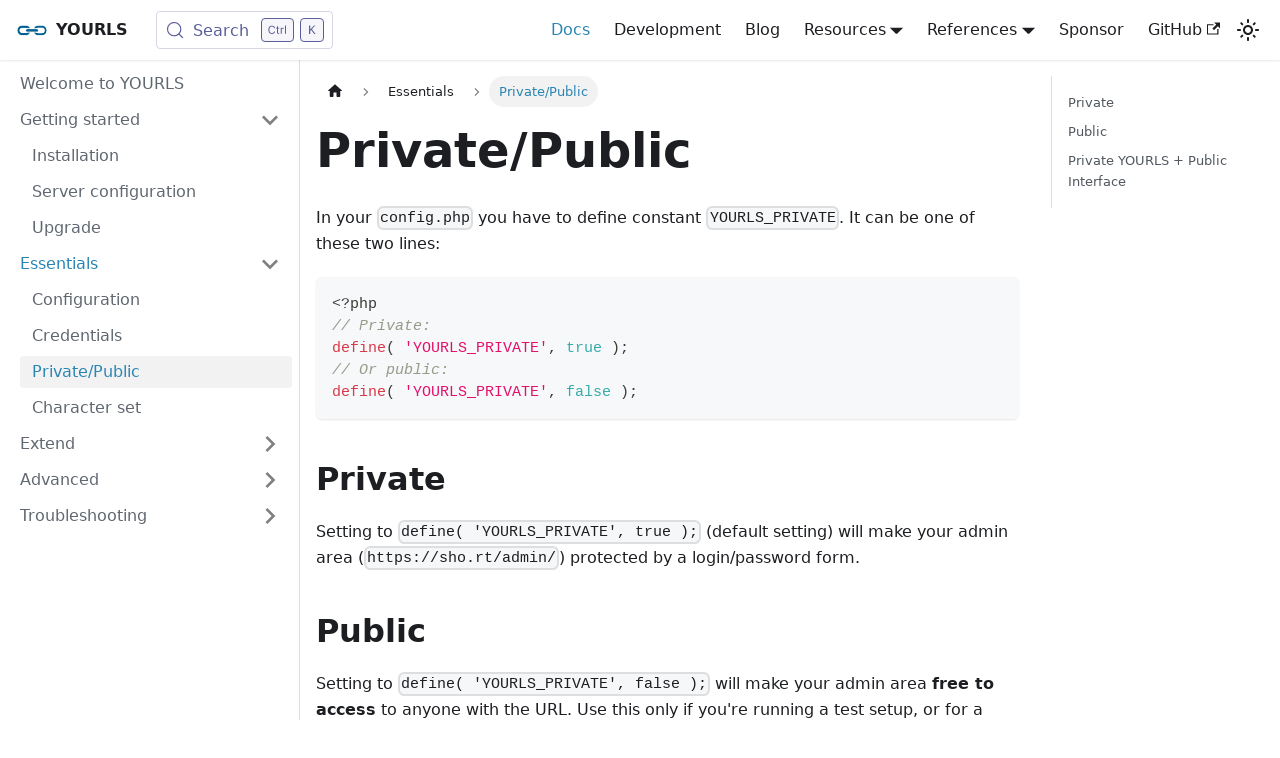

--- FILE ---
content_type: text/html; charset=utf-8
request_url: https://yourls.org/docs/guide/essentials/private-or-public
body_size: 5373
content:
<!doctype html>
<html lang="en" dir="ltr" class="docs-wrapper plugin-docs plugin-id-default docs-version-current docs-doc-page docs-doc-id-guide/essentials/private-or-public" data-has-hydrated="false">
<head>
<meta charset="UTF-8">
<meta name="generator" content="Docusaurus v3.9.2">
<title data-rh="true">Private/Public | YOURLS</title><meta data-rh="true" name="viewport" content="width=device-width,initial-scale=1"><meta data-rh="true" name="twitter:card" content="summary_large_image"><meta data-rh="true" property="og:image" content="https://yourls.org/assets/images/splash.png"><meta data-rh="true" name="twitter:image" content="https://yourls.org/assets/images/splash.png"><meta data-rh="true" property="og:url" content="https://yourls.org/docs/guide/essentials/private-or-public"><meta data-rh="true" property="og:locale" content="en"><meta data-rh="true" name="docusaurus_locale" content="en"><meta data-rh="true" name="docsearch:language" content="en"><meta data-rh="true" name="docusaurus_version" content="current"><meta data-rh="true" name="docusaurus_tag" content="docs-default-current"><meta data-rh="true" name="docsearch:version" content="current"><meta data-rh="true" name="docsearch:docusaurus_tag" content="docs-default-current"><meta data-rh="true" property="og:title" content="Private/Public | YOURLS"><meta data-rh="true" name="description" content="In your config.php you have to define constant YOURLS_PRIVATE. It can be one of these two lines:"><meta data-rh="true" property="og:description" content="In your config.php you have to define constant YOURLS_PRIVATE. It can be one of these two lines:"><link data-rh="true" rel="icon" href="/assets/images/favicon.svg"><link data-rh="true" rel="canonical" href="https://yourls.org/docs/guide/essentials/private-or-public"><link data-rh="true" rel="alternate" href="https://yourls.org/docs/guide/essentials/private-or-public" hreflang="en"><link data-rh="true" rel="alternate" href="https://yourls.org/docs/guide/essentials/private-or-public" hreflang="x-default"><link data-rh="true" rel="preconnect" href="https://0OPRSQO7WN-dsn.algolia.net" crossorigin="anonymous"><script data-rh="true" type="application/ld+json">{"@context":"https://schema.org","@type":"BreadcrumbList","itemListElement":[{"@type":"ListItem","position":1,"name":"Essentials","item":"https://yourls.org/docs/category/essentials"},{"@type":"ListItem","position":2,"name":"Private/Public","item":"https://yourls.org/docs/guide/essentials/private-or-public"}]}</script><link rel="alternate" type="application/rss+xml" href="/blog/rss.xml" title="YOURLS RSS Feed">
<link rel="alternate" type="application/atom+xml" href="/blog/atom.xml" title="YOURLS Atom Feed">




<link rel="search" type="application/opensearchdescription+xml" title="YOURLS" href="/opensearch.xml"><link rel="stylesheet" href="/assets/css/styles.b94de930.css">
<script src="/assets/js/runtime~main.315b4b3e.js" defer="defer"></script>
<script src="/assets/js/main.865a4078.js" defer="defer"></script>
</head>
<body class="navigation-with-keyboard">
<svg style="display: none;"><defs>
<symbol id="theme-svg-external-link" viewBox="0 0 24 24"><path fill="currentColor" d="M21 13v10h-21v-19h12v2h-10v15h17v-8h2zm3-12h-10.988l4.035 4-6.977 7.07 2.828 2.828 6.977-7.07 4.125 4.172v-11z"/></symbol>
</defs></svg>
<script>!function(){var t=function(){try{return new URLSearchParams(window.location.search).get("docusaurus-theme")}catch(t){}}()||function(){try{return window.localStorage.getItem("theme")}catch(t){}}();document.documentElement.setAttribute("data-theme",t||"light"),document.documentElement.setAttribute("data-theme-choice",t||"light")}(),function(){try{const c=new URLSearchParams(window.location.search).entries();for(var[t,e]of c)if(t.startsWith("docusaurus-data-")){var a=t.replace("docusaurus-data-","data-");document.documentElement.setAttribute(a,e)}}catch(t){}}()</script><div id="__docusaurus"><link rel="preload" as="image" href="/assets/images/favicon.svg"><div role="region" aria-label="Skip to main content"><a class="skipToContent_fXgn" href="#__docusaurus_skipToContent_fallback">Skip to main content</a></div><nav aria-label="Main" class="theme-layout-navbar navbar navbar--fixed-top"><div class="navbar__inner"><div class="theme-layout-navbar-left navbar__items"><button aria-label="Toggle navigation bar" aria-expanded="false" class="navbar__toggle clean-btn" type="button"><svg width="30" height="30" viewBox="0 0 30 30" aria-hidden="true"><path stroke="currentColor" stroke-linecap="round" stroke-miterlimit="10" stroke-width="2" d="M4 7h22M4 15h22M4 23h22"></path></svg></button><a class="navbar__brand" href="/"><div class="navbar__logo"><img src="/assets/images/favicon.svg" alt="YOURLS Logo" class="themedComponent_mlkZ themedComponent--light_NVdE"><img src="/assets/images/favicon.svg" alt="YOURLS Logo" class="themedComponent_mlkZ themedComponent--dark_xIcU"></div><b class="navbar__title text--truncate">YOURLS</b></a><div class="navbarSearchContainer_Bca1"><button type="button" class="DocSearch DocSearch-Button" aria-label="Search (Meta+k)" aria-keyshortcuts="Meta+k"><span class="DocSearch-Button-Container"><svg width="20" height="20" class="DocSearch-Search-Icon" viewBox="0 0 24 24" aria-hidden="true"><circle cx="11" cy="11" r="8" stroke="currentColor" fill="none" stroke-width="1.4"></circle><path d="m21 21-4.3-4.3" stroke="currentColor" fill="none" stroke-linecap="round" stroke-linejoin="round"></path></svg><span class="DocSearch-Button-Placeholder">Search</span></span><span class="DocSearch-Button-Keys"></span></button></div></div><div class="theme-layout-navbar-right navbar__items navbar__items--right"><a aria-current="page" class="navbar__item navbar__link navbar__link--active" href="/docs">Docs</a><a class="navbar__item navbar__link" href="/docs/development/plugins">Development</a><a class="navbar__item navbar__link" href="/blog">Blog</a><div class="navbar__item dropdown dropdown--hoverable dropdown--right"><a href="#" aria-haspopup="true" aria-expanded="false" role="button" class="navbar__link">Resources</a><ul class="dropdown__menu"><li><a href="https://github.com/YOURLS/awesome-yourls" target="_blank" rel="noopener noreferrer" class="dropdown__link">Awesome YOURLS<svg width="12" height="12" aria-label="(opens in new tab)" class="iconExternalLink_nPIU"><use href="#theme-svg-external-link"></use></svg></a></li><li><a href="https://github.com/YOURLS/plugin-sample" target="_blank" rel="noopener noreferrer" class="dropdown__link">Plugin sample<svg width="12" height="12" aria-label="(opens in new tab)" class="iconExternalLink_nPIU"><use href="#theme-svg-external-link"></use></svg></a></li></ul></div><div class="navbar__item dropdown dropdown--hoverable dropdown--right"><a href="#" aria-haspopup="true" aria-expanded="false" role="button" class="navbar__link">References</a><ul class="dropdown__menu"><li><a href="https://yourls.org/hooklist.php" target="_blank" rel="noopener noreferrer" class="dropdown__link">Hooklist<svg width="12" height="12" aria-label="(opens in new tab)" class="iconExternalLink_nPIU"><use href="#theme-svg-external-link"></use></svg></a></li><li><a href="https://yourls.org/xref/" target="_blank" rel="noopener noreferrer" class="dropdown__link">XRef<svg width="12" height="12" aria-label="(opens in new tab)" class="iconExternalLink_nPIU"><use href="#theme-svg-external-link"></use></svg></a></li></ul></div><a class="navbar__item navbar__link" href="/sponsor">Sponsor</a><a href="https://github.com/YOURLS/YOURLS" target="_blank" rel="noopener noreferrer" class="navbar__item navbar__link">GitHub<svg width="13.5" height="13.5" aria-label="(opens in new tab)" class="iconExternalLink_nPIU"><use href="#theme-svg-external-link"></use></svg></a><div class="toggle_vylO colorModeToggle_DEke"><button class="clean-btn toggleButton_gllP toggleButtonDisabled_aARS" type="button" disabled="" title="system mode" aria-label="Switch between dark and light mode (currently system mode)"><svg viewBox="0 0 24 24" width="24" height="24" aria-hidden="true" class="toggleIcon_g3eP lightToggleIcon_pyhR"><path fill="currentColor" d="M12,9c1.65,0,3,1.35,3,3s-1.35,3-3,3s-3-1.35-3-3S10.35,9,12,9 M12,7c-2.76,0-5,2.24-5,5s2.24,5,5,5s5-2.24,5-5 S14.76,7,12,7L12,7z M2,13l2,0c0.55,0,1-0.45,1-1s-0.45-1-1-1l-2,0c-0.55,0-1,0.45-1,1S1.45,13,2,13z M20,13l2,0c0.55,0,1-0.45,1-1 s-0.45-1-1-1l-2,0c-0.55,0-1,0.45-1,1S19.45,13,20,13z M11,2v2c0,0.55,0.45,1,1,1s1-0.45,1-1V2c0-0.55-0.45-1-1-1S11,1.45,11,2z M11,20v2c0,0.55,0.45,1,1,1s1-0.45,1-1v-2c0-0.55-0.45-1-1-1C11.45,19,11,19.45,11,20z M5.99,4.58c-0.39-0.39-1.03-0.39-1.41,0 c-0.39,0.39-0.39,1.03,0,1.41l1.06,1.06c0.39,0.39,1.03,0.39,1.41,0s0.39-1.03,0-1.41L5.99,4.58z M18.36,16.95 c-0.39-0.39-1.03-0.39-1.41,0c-0.39,0.39-0.39,1.03,0,1.41l1.06,1.06c0.39,0.39,1.03,0.39,1.41,0c0.39-0.39,0.39-1.03,0-1.41 L18.36,16.95z M19.42,5.99c0.39-0.39,0.39-1.03,0-1.41c-0.39-0.39-1.03-0.39-1.41,0l-1.06,1.06c-0.39,0.39-0.39,1.03,0,1.41 s1.03,0.39,1.41,0L19.42,5.99z M7.05,18.36c0.39-0.39,0.39-1.03,0-1.41c-0.39-0.39-1.03-0.39-1.41,0l-1.06,1.06 c-0.39,0.39-0.39,1.03,0,1.41s1.03,0.39,1.41,0L7.05,18.36z"></path></svg><svg viewBox="0 0 24 24" width="24" height="24" aria-hidden="true" class="toggleIcon_g3eP darkToggleIcon_wfgR"><path fill="currentColor" d="M9.37,5.51C9.19,6.15,9.1,6.82,9.1,7.5c0,4.08,3.32,7.4,7.4,7.4c0.68,0,1.35-0.09,1.99-0.27C17.45,17.19,14.93,19,12,19 c-3.86,0-7-3.14-7-7C5,9.07,6.81,6.55,9.37,5.51z M12,3c-4.97,0-9,4.03-9,9s4.03,9,9,9s9-4.03,9-9c0-0.46-0.04-0.92-0.1-1.36 c-0.98,1.37-2.58,2.26-4.4,2.26c-2.98,0-5.4-2.42-5.4-5.4c0-1.81,0.89-3.42,2.26-4.4C12.92,3.04,12.46,3,12,3L12,3z"></path></svg><svg viewBox="0 0 24 24" width="24" height="24" aria-hidden="true" class="toggleIcon_g3eP systemToggleIcon_QzmC"><path fill="currentColor" d="m12 21c4.971 0 9-4.029 9-9s-4.029-9-9-9-9 4.029-9 9 4.029 9 9 9zm4.95-13.95c1.313 1.313 2.05 3.093 2.05 4.95s-0.738 3.637-2.05 4.95c-1.313 1.313-3.093 2.05-4.95 2.05v-14c1.857 0 3.637 0.737 4.95 2.05z"></path></svg></button></div></div></div><div role="presentation" class="navbar-sidebar__backdrop"></div></nav><div id="__docusaurus_skipToContent_fallback" class="theme-layout-main main-wrapper mainWrapper_z2l0"><div class="docsWrapper_hBAB"><button aria-label="Scroll back to top" class="clean-btn theme-back-to-top-button backToTopButton_sjWU" type="button"></button><div class="docRoot_UBD9"><aside class="theme-doc-sidebar-container docSidebarContainer_YfHR"><div class="sidebarViewport_aRkj"><div class="sidebar_njMd"><nav aria-label="Docs sidebar" class="menu thin-scrollbar menu_SIkG"><ul class="theme-doc-sidebar-menu menu__list"><li class="theme-doc-sidebar-item-link theme-doc-sidebar-item-link-level-1 menu__list-item"><a class="menu__link" href="/docs"><span title="Welcome to YOURLS" class="linkLabel_WmDU">Welcome to YOURLS</span></a></li><li class="theme-doc-sidebar-item-category theme-doc-sidebar-item-category-level-1 menu__list-item"><div class="menu__list-item-collapsible"><a class="categoryLink_byQd menu__link menu__link--sublist" href="/docs/category/getting-started"><span title="Getting started" class="categoryLinkLabel_W154">Getting started</span></a><button aria-label="Collapse sidebar category &#x27;Getting started&#x27;" aria-expanded="true" type="button" class="clean-btn menu__caret"></button></div><ul class="menu__list"><li class="theme-doc-sidebar-item-link theme-doc-sidebar-item-link-level-2 menu__list-item"><a class="menu__link" tabindex="0" href="/docs/guide/install"><span title="Installation" class="linkLabel_WmDU">Installation</span></a></li><li class="theme-doc-sidebar-item-link theme-doc-sidebar-item-link-level-2 menu__list-item"><a class="menu__link" tabindex="0" href="/docs/guide/server-configuration"><span title="Server configuration" class="linkLabel_WmDU">Server configuration</span></a></li><li class="theme-doc-sidebar-item-link theme-doc-sidebar-item-link-level-2 menu__list-item"><a class="menu__link" tabindex="0" href="/docs/guide/upgrade"><span title="Upgrade" class="linkLabel_WmDU">Upgrade</span></a></li></ul></li><li class="theme-doc-sidebar-item-category theme-doc-sidebar-item-category-level-1 menu__list-item"><div class="menu__list-item-collapsible"><a class="categoryLink_byQd menu__link menu__link--sublist menu__link--active" href="/docs/category/essentials"><span title="Essentials" class="categoryLinkLabel_W154">Essentials</span></a><button aria-label="Collapse sidebar category &#x27;Essentials&#x27;" aria-expanded="true" type="button" class="clean-btn menu__caret"></button></div><ul class="menu__list"><li class="theme-doc-sidebar-item-link theme-doc-sidebar-item-link-level-2 menu__list-item"><a class="menu__link" tabindex="0" href="/docs/guide/essentials/configuration"><span title="Configuration" class="linkLabel_WmDU">Configuration</span></a></li><li class="theme-doc-sidebar-item-link theme-doc-sidebar-item-link-level-2 menu__list-item"><a class="menu__link" tabindex="0" href="/docs/guide/essentials/credentials"><span title="Credentials" class="linkLabel_WmDU">Credentials</span></a></li><li class="theme-doc-sidebar-item-link theme-doc-sidebar-item-link-level-2 menu__list-item"><a class="menu__link menu__link--active" aria-current="page" tabindex="0" href="/docs/guide/essentials/private-or-public"><span title="Private/Public" class="linkLabel_WmDU">Private/Public</span></a></li><li class="theme-doc-sidebar-item-link theme-doc-sidebar-item-link-level-2 menu__list-item"><a class="menu__link" tabindex="0" href="/docs/guide/essentials/charset"><span title="Character set" class="linkLabel_WmDU">Character set</span></a></li></ul></li><li class="theme-doc-sidebar-item-category theme-doc-sidebar-item-category-level-1 menu__list-item menu__list-item--collapsed"><div class="menu__list-item-collapsible"><a class="categoryLink_byQd menu__link menu__link--sublist" href="/docs/category/extend"><span title="Extend" class="categoryLinkLabel_W154">Extend</span></a><button aria-label="Expand sidebar category &#x27;Extend&#x27;" aria-expanded="false" type="button" class="clean-btn menu__caret"></button></div></li><li class="theme-doc-sidebar-item-category theme-doc-sidebar-item-category-level-1 menu__list-item menu__list-item--collapsed"><div class="menu__list-item-collapsible"><a class="categoryLink_byQd menu__link menu__link--sublist" href="/docs/category/advanced"><span title="Advanced" class="categoryLinkLabel_W154">Advanced</span></a><button aria-label="Expand sidebar category &#x27;Advanced&#x27;" aria-expanded="false" type="button" class="clean-btn menu__caret"></button></div></li><li class="theme-doc-sidebar-item-category theme-doc-sidebar-item-category-level-1 menu__list-item menu__list-item--collapsed"><div class="menu__list-item-collapsible"><a class="categoryLink_byQd menu__link menu__link--sublist" href="/docs/category/troubleshooting"><span title="Troubleshooting" class="categoryLinkLabel_W154">Troubleshooting</span></a><button aria-label="Expand sidebar category &#x27;Troubleshooting&#x27;" aria-expanded="false" type="button" class="clean-btn menu__caret"></button></div></li></ul></nav></div></div></aside><main class="docMainContainer_TBSr"><div class="container padding-top--md padding-bottom--lg"><div class="row"><div class="col docItemCol_VOVn"><div class="docItemContainer_Djhp"><article><nav class="theme-doc-breadcrumbs breadcrumbsContainer_Z_bl" aria-label="Breadcrumbs"><ul class="breadcrumbs"><li class="breadcrumbs__item"><a aria-label="Home page" class="breadcrumbs__link" href="/"><svg viewBox="0 0 24 24" class="breadcrumbHomeIcon_YNFT"><path d="M10 19v-5h4v5c0 .55.45 1 1 1h3c.55 0 1-.45 1-1v-7h1.7c.46 0 .68-.57.33-.87L12.67 3.6c-.38-.34-.96-.34-1.34 0l-8.36 7.53c-.34.3-.13.87.33.87H5v7c0 .55.45 1 1 1h3c.55 0 1-.45 1-1z" fill="currentColor"></path></svg></a></li><li class="breadcrumbs__item"><a class="breadcrumbs__link" href="/docs/category/essentials"><span>Essentials</span></a></li><li class="breadcrumbs__item breadcrumbs__item--active"><span class="breadcrumbs__link">Private/Public</span></li></ul></nav><div class="tocCollapsible_ETCw theme-doc-toc-mobile tocMobile_ITEo"><button type="button" class="clean-btn tocCollapsibleButton_TO0P">On this page</button></div><div class="theme-doc-markdown markdown"><header><h1>Private/Public</h1></header>
<p>In your <code>config.php</code> you have to define constant <code>YOURLS_PRIVATE</code>. It can be one of these two lines:</p>
<div class="language-php codeBlockContainer_Ckt0 theme-code-block" style="--prism-color:#393A34;--prism-background-color:#f6f8fa"><div class="codeBlockContent_QJqH"><pre tabindex="0" class="prism-code language-php codeBlock_bY9V thin-scrollbar" style="color:#393A34;background-color:#f6f8fa"><code class="codeBlockLines_e6Vv"><span class="token-line" style="color:#393A34"><span class="token delimiter important">&lt;?php</span><span class="token plain"></span><br></span><span class="token-line" style="color:#393A34"><span class="token plain"></span><span class="token comment" style="color:#999988;font-style:italic">// Private:</span><span class="token plain"></span><br></span><span class="token-line" style="color:#393A34"><span class="token plain"></span><span class="token function" style="color:#d73a49">define</span><span class="token punctuation" style="color:#393A34">(</span><span class="token plain"> </span><span class="token string single-quoted-string" style="color:#e3116c">&#x27;YOURLS_PRIVATE&#x27;</span><span class="token punctuation" style="color:#393A34">,</span><span class="token plain"> </span><span class="token constant boolean" style="color:#36acaa">true</span><span class="token plain"> </span><span class="token punctuation" style="color:#393A34">)</span><span class="token punctuation" style="color:#393A34">;</span><span class="token plain"></span><br></span><span class="token-line" style="color:#393A34"><span class="token plain"></span><span class="token comment" style="color:#999988;font-style:italic">// Or public:</span><span class="token plain"></span><br></span><span class="token-line" style="color:#393A34"><span class="token plain"></span><span class="token function" style="color:#d73a49">define</span><span class="token punctuation" style="color:#393A34">(</span><span class="token plain"> </span><span class="token string single-quoted-string" style="color:#e3116c">&#x27;YOURLS_PRIVATE&#x27;</span><span class="token punctuation" style="color:#393A34">,</span><span class="token plain"> </span><span class="token constant boolean" style="color:#36acaa">false</span><span class="token plain"> </span><span class="token punctuation" style="color:#393A34">)</span><span class="token punctuation" style="color:#393A34">;</span><br></span></code></pre></div></div>
<h2 class="anchor anchorTargetStickyNavbar_Vzrq" id="private">Private<a href="#private" class="hash-link" aria-label="Direct link to Private" title="Direct link to Private" translate="no">​</a></h2>
<p>Setting to <code>define( &#x27;YOURLS_PRIVATE&#x27;, true );</code> (default setting) will make your admin area (<code>https://sho.rt/admin/</code>) protected by a login/password form.</p>
<h2 class="anchor anchorTargetStickyNavbar_Vzrq" id="public">Public<a href="#public" class="hash-link" aria-label="Direct link to Public" title="Direct link to Public" translate="no">​</a></h2>
<p>Setting to <code>define( &#x27;YOURLS_PRIVATE&#x27;, false );</code> will make your admin area <strong>free to access</strong> to anyone with the URL. Use this only if you&#x27;re running a test setup, or for a setup shared by colleagues on a private intranet, for instance.</p>
<p>Also, since there is no login/password needed, there will be no Secret Token on the Tools page for the <a class="" href="/docs/guide/advanced/passwordless-api">Passwordless API</a>.</p>
<h2 class="anchor anchorTargetStickyNavbar_Vzrq" id="private-yourls--public-interface">Private YOURLS + Public Interface<a href="#private-yourls--public-interface" class="hash-link" aria-label="Direct link to Private YOURLS + Public Interface" title="Direct link to Private YOURLS + Public Interface" translate="no">​</a></h2>
<p>If you want to run your own little bitly, you want to:</p>
<ul>
<li class="">set your install to <strong>private</strong>: <code>define( &#x27;YOURLS_PRIVATE&#x27;, true );</code></li>
<li class="">install a <strong>public interface</strong> in the root directory. There&#x27;s a sample one provided in the package (see <code>sample-public-front-page.txt</code>)</li>
<li class="">read the page about <a class="" href="/docs/guide/advanced/public-shortening">Public Shortening</a> for important tips and advices.</li>
</ul></div><footer class="theme-doc-footer docusaurus-mt-lg"><div class="row margin-top--sm theme-doc-footer-edit-meta-row"><div class="col noPrint_WFHX"><a href="https://github.com/YOURLS/website/edit/main/docs/guide/essentials/private-or-public.md" target="_blank" rel="noopener noreferrer" class="theme-edit-this-page"><svg fill="currentColor" height="20" width="20" viewBox="0 0 40 40" class="iconEdit_Z9Sw" aria-hidden="true"><g><path d="m34.5 11.7l-3 3.1-6.3-6.3 3.1-3q0.5-0.5 1.2-0.5t1.1 0.5l3.9 3.9q0.5 0.4 0.5 1.1t-0.5 1.2z m-29.5 17.1l18.4-18.5 6.3 6.3-18.4 18.4h-6.3v-6.2z"></path></g></svg>Edit this page</a></div><div class="col lastUpdated_JAkA"></div></div></footer></article><nav class="docusaurus-mt-lg pagination-nav" aria-label="Docs pages"><a class="pagination-nav__link pagination-nav__link--prev" href="/docs/guide/essentials/credentials"><div class="pagination-nav__sublabel">Previous</div><div class="pagination-nav__label">Credentials</div></a><a class="pagination-nav__link pagination-nav__link--next" href="/docs/guide/essentials/charset"><div class="pagination-nav__sublabel">Next</div><div class="pagination-nav__label">Character set</div></a></nav></div></div><div class="col col--3"><div class="tableOfContents_bqdL thin-scrollbar theme-doc-toc-desktop"><ul class="table-of-contents table-of-contents__left-border"><li><a href="#private" class="table-of-contents__link toc-highlight">Private</a></li><li><a href="#public" class="table-of-contents__link toc-highlight">Public</a></li><li><a href="#private-yourls--public-interface" class="table-of-contents__link toc-highlight">Private YOURLS + Public Interface</a></li></ul></div></div></div></div></main></div></div></div><footer class="theme-layout-footer footer footer--dark"><div class="container container-fluid"><div class="footer__bottom text--center"><div class="footer__copyright">Code licensed MIT, documentation CC BY 4.0<br>Copyright © 2009-present · YOURLS Contributors</div></div></div></footer></div>
<!-- Cloudflare Pages Analytics --><script defer src='https://static.cloudflareinsights.com/beacon.min.js' data-cf-beacon='{"token": "00d32dc3cf8b487bb9e2b476e047ddd5"}'></script><!-- Cloudflare Pages Analytics --><script defer src="https://static.cloudflareinsights.com/beacon.min.js/vcd15cbe7772f49c399c6a5babf22c1241717689176015" integrity="sha512-ZpsOmlRQV6y907TI0dKBHq9Md29nnaEIPlkf84rnaERnq6zvWvPUqr2ft8M1aS28oN72PdrCzSjY4U6VaAw1EQ==" data-cf-beacon='{"version":"2024.11.0","token":"d766085016c44ba785d0a3d917cb8bad","r":1,"server_timing":{"name":{"cfCacheStatus":true,"cfEdge":true,"cfExtPri":true,"cfL4":true,"cfOrigin":true,"cfSpeedBrain":true},"location_startswith":null}}' crossorigin="anonymous"></script>
</body>
</html>

--- FILE ---
content_type: text/css; charset=utf-8
request_url: https://yourls.org/assets/css/styles.b94de930.css
body_size: 23716
content:
code,pre{background-color:#f6f7f8}html,pre code{background-color:transparent}.card,kbd{background-color:#fff}.markdown>h2,.markdown>h3,.markdown>h4,.markdown>h5,.markdown>h6{margin-bottom:calc(var(--ifm-heading-vertical-rhythm-bottom)*var(--ifm-leading))}.markdown li,body{word-wrap:break-word}body,ol ol,ol ul,ul ol,ul ul{margin:0}pre,table{overflow:auto}a code,pre,table td,table th{color:inherit}blockquote,ol,pre,ul{margin:0 0 1rem}.button,code{vertical-align:middle}.button--outline.button--active,.button--outline:active,.button--outline:hover,:root{--ifm-button-color:var(--ifm-font-color-base-inverse)}.menu__link:hover,a{transition:color .2s cubic-bezier(.08,.52,.52,1)}.navbar--dark,:root{--ifm-navbar-link-hover-color:var(--ifm-color-primary)}.DocSearch-Link,.navbar__search-input{-webkit-appearance:none;-moz-appearance:none}:root,html[data-theme=dark]{--ifm-color-emphasis-500:var(--ifm-color-gray-500)}.toggleButton_gllP,html{-webkit-tap-highlight-color:transparent}:root,html[data-theme=dark]{--docsearch-error-color:#ef5350;--shimmer-bg:linear-gradient(90deg,#e0e3e8 0%,var(--docsearch-muted-color) 20%,var(--docsearch-muted-color) 60%,#e0e3e8 95%);--docsearch-dropdown-menu-background:var(--docsearch-hit-background);--docsearch-dropdown-menu-item-hover-background:var(--docsearch-modal-background)}*,.DocSearch-Container,.DocSearch-Container *{box-sizing:border-box}.DocSearch-AskAiScreen-MessageContent-Tool.Tool--Result,.card__image:first-child{padding-top:0}:root{--ifm-color-scheme:light;--ifm-dark-value:10%;--ifm-darker-value:15%;--ifm-darkest-value:30%;--ifm-light-value:15%;--ifm-lighter-value:30%;--ifm-lightest-value:50%;--ifm-contrast-background-value:90%;--ifm-contrast-foreground-value:70%;--ifm-contrast-background-dark-value:70%;--ifm-contrast-foreground-dark-value:90%;--ifm-color-primary:#3578e5;--ifm-color-secondary:#ebedf0;--ifm-color-success:#00a400;--ifm-color-info:#54c7ec;--ifm-color-warning:#ffba00;--ifm-color-danger:#fa383e;--ifm-color-primary-dark:#306cce;--ifm-color-primary-darker:#2d66c3;--ifm-color-primary-darkest:#2554a0;--ifm-color-primary-light:#538ce9;--ifm-color-primary-lighter:#72a1ed;--ifm-color-primary-lightest:#9abcf2;--ifm-color-primary-contrast-background:#ebf2fc;--ifm-color-primary-contrast-foreground:#102445;--ifm-color-secondary-dark:#d4d5d8;--ifm-color-secondary-darker:#c8c9cc;--ifm-color-secondary-darkest:#a4a6a8;--ifm-color-secondary-light:#eef0f2;--ifm-color-secondary-lighter:#f1f2f5;--ifm-color-secondary-lightest:#f5f6f8;--ifm-color-secondary-contrast-background:#fdfdfe;--ifm-color-secondary-contrast-foreground:#474748;--ifm-color-success-dark:#009400;--ifm-color-success-darker:#008b00;--ifm-color-success-darkest:#007300;--ifm-color-success-light:#26b226;--ifm-color-success-lighter:#4dbf4d;--ifm-color-success-lightest:#80d280;--ifm-color-success-contrast-background:#e6f6e6;--ifm-color-success-contrast-foreground:#003100;--ifm-color-info-dark:#4cb3d4;--ifm-color-info-darker:#47a9c9;--ifm-color-info-darkest:#3b8ba5;--ifm-color-info-light:#6ecfef;--ifm-color-info-lighter:#87d8f2;--ifm-color-info-lightest:#aae3f6;--ifm-color-info-contrast-background:#eef9fd;--ifm-color-info-contrast-foreground:#193c47;--ifm-color-warning-dark:#e6a700;--ifm-color-warning-darker:#d99e00;--ifm-color-warning-darkest:#b38200;--ifm-color-warning-light:#ffc426;--ifm-color-warning-lighter:#ffcf4d;--ifm-color-warning-lightest:#ffdd80;--ifm-color-warning-contrast-background:#fff8e6;--ifm-color-warning-contrast-foreground:#4d3800;--ifm-color-danger-dark:#e13238;--ifm-color-danger-darker:#d53035;--ifm-color-danger-darkest:#af272b;--ifm-color-danger-light:#fb565b;--ifm-color-danger-lighter:#fb7478;--ifm-color-danger-lightest:#fd9c9f;--ifm-color-danger-contrast-background:#ffebec;--ifm-color-danger-contrast-foreground:#4b1113;--ifm-color-white:#fff;--ifm-color-black:#000;--ifm-color-gray-0:var(--ifm-color-white);--ifm-color-gray-100:#f5f6f7;--ifm-color-gray-200:#ebedf0;--ifm-color-gray-300:#dadde1;--ifm-color-gray-400:#ccd0d5;--ifm-color-gray-500:#bec3c9;--ifm-color-gray-600:#8d949e;--ifm-color-gray-700:#606770;--ifm-color-gray-800:#444950;--ifm-color-gray-900:#1c1e21;--ifm-color-gray-1000:var(--ifm-color-black);--ifm-color-emphasis-0:var(--ifm-color-gray-0);--ifm-color-emphasis-100:var(--ifm-color-gray-100);--ifm-color-emphasis-200:var(--ifm-color-gray-200);--ifm-color-emphasis-300:var(--ifm-color-gray-300);--ifm-color-emphasis-400:var(--ifm-color-gray-400);--ifm-color-emphasis-600:var(--ifm-color-gray-600);--ifm-color-emphasis-700:var(--ifm-color-gray-700);--ifm-color-emphasis-800:var(--ifm-color-gray-800);--ifm-color-emphasis-900:var(--ifm-color-gray-900);--ifm-color-emphasis-1000:var(--ifm-color-gray-1000);--ifm-color-content:var(--ifm-color-emphasis-900);--ifm-color-content-inverse:var(--ifm-color-emphasis-0);--ifm-color-content-secondary:#525860;--ifm-background-color:transparent;--ifm-background-surface-color:var(--ifm-color-content-inverse);--ifm-global-border-width:1px;--ifm-global-radius:0.4rem;--ifm-hover-overlay:rgba(0,0,0,.05);--ifm-font-color-base:var(--ifm-color-content);--ifm-font-color-base-inverse:var(--ifm-color-content-inverse);--ifm-font-color-secondary:var(--ifm-color-content-secondary);--ifm-font-family-base:system-ui,-apple-system,Segoe UI,Roboto,Ubuntu,Cantarell,Noto Sans,sans-serif,BlinkMacSystemFont,"Segoe UI",Helvetica,Arial,sans-serif,"Apple Color Emoji","Segoe UI Emoji","Segoe UI Symbol";--ifm-font-family-monospace:SFMono-Regular,Menlo,Monaco,Consolas,"Liberation Mono","Courier New",monospace;--ifm-font-size-base:100%;--ifm-font-weight-light:300;--ifm-font-weight-normal:400;--ifm-font-weight-semibold:500;--ifm-font-weight-bold:700;--ifm-font-weight-base:var(--ifm-font-weight-normal);--ifm-line-height-base:1.65;--ifm-global-spacing:1rem;--ifm-spacing-vertical:var(--ifm-global-spacing);--ifm-spacing-horizontal:var(--ifm-global-spacing);--ifm-transition-fast:200ms;--ifm-transition-slow:400ms;--ifm-transition-timing-default:cubic-bezier(0.08,0.52,0.52,1);--ifm-global-shadow-lw:0 1px 2px 0 rgba(0,0,0,.1);--ifm-global-shadow-md:0 5px 40px rgba(0,0,0,.2);--ifm-global-shadow-tl:0 12px 28px 0 rgba(0,0,0,.2),0 2px 4px 0 rgba(0,0,0,.1);--ifm-z-index-dropdown:100;--ifm-z-index-fixed:200;--ifm-z-index-overlay:400;--ifm-container-width:1140px;--ifm-container-width-xl:1320px;--ifm-code-background:#f6f7f8;--ifm-code-border-radius:var(--ifm-global-radius);--ifm-code-font-size:90%;--ifm-code-padding-horizontal:0.1rem;--ifm-code-padding-vertical:0.1rem;--ifm-pre-background:var(--ifm-code-background);--ifm-pre-border-radius:var(--ifm-code-border-radius);--ifm-pre-color:inherit;--ifm-pre-line-height:1.45;--ifm-pre-padding:1rem;--ifm-heading-color:inherit;--ifm-heading-margin-top:0;--ifm-heading-margin-bottom:var(--ifm-spacing-vertical);--ifm-heading-font-family:var(--ifm-font-family-base);--ifm-heading-font-weight:var(--ifm-font-weight-bold);--ifm-heading-line-height:1.25;--ifm-h1-font-size:2rem;--ifm-h2-font-size:1.5rem;--ifm-h3-font-size:1.25rem;--ifm-h4-font-size:1rem;--ifm-h5-font-size:0.875rem;--ifm-h6-font-size:0.85rem;--ifm-image-alignment-padding:1.25rem;--ifm-leading-desktop:1.25;--ifm-leading:calc(var(--ifm-leading-desktop)*1rem);--ifm-list-left-padding:2rem;--ifm-list-margin:1rem;--ifm-list-item-margin:0.25rem;--ifm-list-paragraph-margin:1rem;--ifm-table-cell-padding:0.75rem;--ifm-table-background:transparent;--ifm-table-stripe-background:rgba(0,0,0,.03);--ifm-table-border-width:1px;--ifm-table-border-color:var(--ifm-color-emphasis-300);--ifm-table-head-background:inherit;--ifm-table-head-color:inherit;--ifm-table-head-font-weight:var(--ifm-font-weight-bold);--ifm-table-cell-color:inherit;--ifm-link-color:var(--ifm-color-primary);--ifm-link-decoration:none;--ifm-link-hover-color:var(--ifm-link-color);--ifm-link-hover-decoration:underline;--ifm-paragraph-margin-bottom:var(--ifm-leading);--ifm-blockquote-font-size:var(--ifm-font-size-base);--ifm-blockquote-border-left-width:2px;--ifm-blockquote-padding-horizontal:var(--ifm-spacing-horizontal);--ifm-blockquote-padding-vertical:0;--ifm-blockquote-shadow:none;--ifm-blockquote-color:var(--ifm-color-emphasis-800);--ifm-blockquote-border-color:var(--ifm-color-emphasis-300);--ifm-hr-background-color:var(--ifm-color-emphasis-500);--ifm-hr-height:1px;--ifm-hr-margin-vertical:1.5rem;--ifm-scrollbar-size:7px;--ifm-scrollbar-track-background-color:#f1f1f1;--ifm-scrollbar-thumb-background-color:silver;--ifm-scrollbar-thumb-hover-background-color:#a7a7a7;--ifm-alert-background-color:inherit;--ifm-alert-border-color:inherit;--ifm-alert-border-radius:var(--ifm-global-radius);--ifm-alert-border-width:0px;--ifm-alert-border-left-width:5px;--ifm-alert-color:var(--ifm-font-color-base);--ifm-alert-padding-horizontal:var(--ifm-spacing-horizontal);--ifm-alert-padding-vertical:var(--ifm-spacing-vertical);--ifm-alert-shadow:var(--ifm-global-shadow-lw);--ifm-avatar-intro-margin:1rem;--ifm-avatar-intro-alignment:inherit;--ifm-avatar-photo-size:3rem;--ifm-badge-background-color:inherit;--ifm-badge-border-color:inherit;--ifm-badge-border-radius:var(--ifm-global-radius);--ifm-badge-border-width:var(--ifm-global-border-width);--ifm-badge-color:var(--ifm-color-white);--ifm-badge-padding-horizontal:calc(var(--ifm-spacing-horizontal)*0.5);--ifm-badge-padding-vertical:calc(var(--ifm-spacing-vertical)*0.25);--ifm-breadcrumb-border-radius:1.5rem;--ifm-breadcrumb-spacing:0.5rem;--ifm-breadcrumb-color-active:var(--ifm-color-primary);--ifm-breadcrumb-item-background-active:var(--ifm-hover-overlay);--ifm-breadcrumb-padding-horizontal:0.8rem;--ifm-breadcrumb-padding-vertical:0.4rem;--ifm-breadcrumb-size-multiplier:1;--ifm-breadcrumb-separator:url('data:image/svg+xml;utf8,<svg xmlns="http://www.w3.org/2000/svg" x="0px" y="0px" viewBox="0 0 256 256"><g><g><polygon points="79.093,0 48.907,30.187 146.72,128 48.907,225.813 79.093,256 207.093,128"/></g></g><g></g><g></g><g></g><g></g><g></g><g></g><g></g><g></g><g></g><g></g><g></g><g></g><g></g><g></g><g></g></svg>');--ifm-breadcrumb-separator-filter:none;--ifm-breadcrumb-separator-size:0.5rem;--ifm-breadcrumb-separator-size-multiplier:1.25;--ifm-button-background-color:inherit;--ifm-button-border-color:var(--ifm-button-background-color);--ifm-button-border-width:var(--ifm-global-border-width);--ifm-button-font-weight:var(--ifm-font-weight-bold);--ifm-button-padding-horizontal:1.5rem;--ifm-button-padding-vertical:0.375rem;--ifm-button-size-multiplier:1;--ifm-button-transition-duration:var(--ifm-transition-fast);--ifm-button-border-radius:calc(var(--ifm-global-radius)*var(--ifm-button-size-multiplier));--ifm-button-group-spacing:2px;--ifm-card-background-color:var(--ifm-background-surface-color);--ifm-card-border-radius:calc(var(--ifm-global-radius)*2);--ifm-card-horizontal-spacing:var(--ifm-global-spacing);--ifm-card-vertical-spacing:var(--ifm-global-spacing);--ifm-toc-border-color:var(--ifm-color-emphasis-300);--ifm-toc-link-color:var(--ifm-color-content-secondary);--ifm-toc-padding-vertical:0.5rem;--ifm-toc-padding-horizontal:0.5rem;--ifm-dropdown-background-color:var(--ifm-background-surface-color);--ifm-dropdown-font-weight:var(--ifm-font-weight-semibold);--ifm-dropdown-link-color:var(--ifm-font-color-base);--ifm-dropdown-hover-background-color:var(--ifm-hover-overlay);--ifm-footer-background-color:var(--ifm-color-emphasis-100);--ifm-footer-color:inherit;--ifm-footer-link-color:var(--ifm-color-emphasis-700);--ifm-footer-link-hover-color:var(--ifm-color-primary);--ifm-footer-link-horizontal-spacing:0.5rem;--ifm-footer-padding-horizontal:calc(var(--ifm-spacing-horizontal)*2);--ifm-footer-padding-vertical:calc(var(--ifm-spacing-vertical)*2);--ifm-footer-title-color:inherit;--ifm-footer-logo-max-width:min(30rem,90vw);--ifm-hero-background-color:var(--ifm-background-surface-color);--ifm-hero-text-color:var(--ifm-color-emphasis-800);--ifm-menu-color:var(--ifm-color-emphasis-700);--ifm-menu-color-active:var(--ifm-color-primary);--ifm-menu-color-background-active:var(--ifm-hover-overlay);--ifm-menu-color-background-hover:var(--ifm-hover-overlay);--ifm-menu-link-padding-horizontal:0.75rem;--ifm-menu-link-padding-vertical:0.375rem;--ifm-menu-link-sublist-icon:url('data:image/svg+xml;utf8,<svg xmlns="http://www.w3.org/2000/svg" width="16px" height="16px" viewBox="0 0 24 24"><path fill="rgba(0,0,0,0.5)" d="M7.41 15.41L12 10.83l4.59 4.58L18 14l-6-6-6 6z"></path></svg>');--ifm-menu-link-sublist-icon-filter:none;--ifm-navbar-background-color:var(--ifm-background-surface-color);--ifm-navbar-height:3.75rem;--ifm-navbar-item-padding-horizontal:0.75rem;--ifm-navbar-item-padding-vertical:0.25rem;--ifm-navbar-link-color:var(--ifm-font-color-base);--ifm-navbar-link-active-color:var(--ifm-link-color);--ifm-navbar-padding-horizontal:var(--ifm-spacing-horizontal);--ifm-navbar-padding-vertical:calc(var(--ifm-spacing-vertical)*0.5);--ifm-navbar-shadow:var(--ifm-global-shadow-lw);--ifm-navbar-search-input-background-color:var(--ifm-color-emphasis-200);--ifm-navbar-search-input-color:var(--ifm-color-emphasis-800);--ifm-navbar-search-input-placeholder-color:var(--ifm-color-emphasis-500);--ifm-navbar-search-input-icon:url('data:image/svg+xml;utf8,<svg fill="currentColor" xmlns="http://www.w3.org/2000/svg" viewBox="0 0 16 16" height="16px" width="16px"><path d="M6.02945,10.20327a4.17382,4.17382,0,1,1,4.17382-4.17382A4.15609,4.15609,0,0,1,6.02945,10.20327Zm9.69195,4.2199L10.8989,9.59979A5.88021,5.88021,0,0,0,12.058,6.02856,6.00467,6.00467,0,1,0,9.59979,10.8989l4.82338,4.82338a.89729.89729,0,0,0,1.29912,0,.89749.89749,0,0,0-.00087-1.29909Z" /></svg>');--ifm-navbar-sidebar-width:83vw;--ifm-pagination-border-radius:var(--ifm-global-radius);--ifm-pagination-color-active:var(--ifm-color-primary);--ifm-pagination-font-size:1rem;--ifm-pagination-item-active-background:var(--ifm-hover-overlay);--ifm-pagination-page-spacing:0.2em;--ifm-pagination-padding-horizontal:calc(var(--ifm-spacing-horizontal)*1);--ifm-pagination-padding-vertical:calc(var(--ifm-spacing-vertical)*0.25);--ifm-pagination-nav-border-radius:var(--ifm-global-radius);--ifm-pagination-nav-color-hover:var(--ifm-color-primary);--ifm-pills-color-active:var(--ifm-color-primary);--ifm-pills-color-background-active:var(--ifm-hover-overlay);--ifm-pills-spacing:0.125rem;--ifm-tabs-color:var(--ifm-font-color-secondary);--ifm-tabs-color-active:var(--ifm-color-primary);--ifm-tabs-color-active-border:var(--ifm-tabs-color-active);--ifm-tabs-padding-horizontal:1rem;--ifm-tabs-padding-vertical:1rem}:root,[data-theme=dark]{--ifm-color-primary-darkest:#19507a;--ifm-color-primary-light:#88c0eb;--ifm-color-primary-lighter:#88c0eb;--ifm-color-primary-lightest:#c7e7ff}.badge--danger,.badge--info,.badge--primary,.badge--secondary,.badge--success,.badge--warning{--ifm-badge-border-color:var(--ifm-badge-background-color)}.button--link,.button--outline{--ifm-button-background-color:transparent}html{background-color:var(--ifm-background-color);color:#1c1e21;color:var(--ifm-font-color-base);--csstools-color-scheme--light:initial;color-scheme:light;color-scheme:var(--ifm-color-scheme);font:100%/1.65 system-ui,-apple-system,Segoe UI,Roboto,Ubuntu,Cantarell,Noto Sans,sans-serif,BlinkMacSystemFont,Helvetica,Arial,Apple Color Emoji,Segoe UI Emoji,Segoe UI Symbol;font:var(--ifm-font-size-base)/var(--ifm-line-height-base) var(--ifm-font-family-base);-webkit-font-smoothing:antialiased;text-rendering:optimizelegibility;-webkit-text-size-adjust:100%;-moz-text-size-adjust:100%;text-size-adjust:100%}iframe{border:0;color-scheme:auto}.container{margin:0 auto;max-width:1140px;max-width:var(--ifm-container-width);padding:0 1rem;padding:0 var(--ifm-spacing-horizontal);width:100%}.container--fluid{max-width:inherit}.col,img{max-width:100%}.row{display:flex;flex-wrap:wrap;margin:0 -1rem;margin:0 calc(var(--ifm-spacing-horizontal)*-1)}.margin-bottom--none,.margin-vert--none,.markdown>:last-child{margin-bottom:0!important}.margin-top--none,.margin-vert--none{margin-top:0!important}.row--no-gutters{margin-left:0;margin-right:0}.margin-horiz--none,.margin-right--none{margin-right:0!important}.row--no-gutters>.col{padding-left:0;padding-right:0}.row--align-top{align-items:flex-start}.row--align-bottom{align-items:flex-end}.menuExternalLink_NmtK,.row--align-center{align-items:center}.row--align-stretch{align-items:stretch}.row--align-baseline{align-items:baseline}.col{--ifm-col-width:100%;flex:1 0;margin-left:0;max-width:var(--ifm-col-width);padding:0 1rem;padding:0 var(--ifm-spacing-horizontal);width:100%}.padding-bottom--none,.padding-vert--none{padding-bottom:0!important}.padding-top--none,.padding-vert--none{padding-top:0!important}.padding-horiz--none,.padding-left--none{padding-left:0!important}.padding-horiz--none,.padding-right--none{padding-right:0!important}.col[class*=col--]{flex:0 0 var(--ifm-col-width)}.col--1{--ifm-col-width:8.33333%}.col--offset-1{margin-left:8.33333%}.col--2{--ifm-col-width:16.66667%}.col--offset-2{margin-left:16.66667%}.col--3{--ifm-col-width:25%}.col--offset-3{margin-left:25%}.col--4{--ifm-col-width:33.33333%}.col--offset-4{margin-left:33.33333%}.col--5{--ifm-col-width:41.66667%}.col--offset-5{margin-left:41.66667%}.col--6{--ifm-col-width:50%}.col--offset-6{margin-left:50%}.col--7{--ifm-col-width:58.33333%}.col--offset-7{margin-left:58.33333%}.col--8{--ifm-col-width:66.66667%}.col--offset-8{margin-left:66.66667%}.col--9{--ifm-col-width:75%}.col--offset-9{margin-left:75%}.col--10{--ifm-col-width:83.33333%}.col--offset-10{margin-left:83.33333%}.col--11{--ifm-col-width:91.66667%}.col--offset-11{margin-left:91.66667%}.col--12{--ifm-col-width:100%}.col--offset-12{margin-left:100%}.margin-horiz--none,.margin-left--none{margin-left:0!important}.margin--none{margin:0!important}.margin-bottom--xs,.margin-vert--xs{margin-bottom:.25rem!important}.margin-top--xs,.margin-vert--xs{margin-top:.25rem!important}.margin-horiz--xs,.margin-left--xs{margin-left:.25rem!important}.margin-horiz--xs,.margin-right--xs{margin-right:.25rem!important}.margin--xs{margin:.25rem!important}.margin-bottom--sm,.margin-vert--sm{margin-bottom:.5rem!important}.margin-top--sm,.margin-vert--sm{margin-top:.5rem!important}.margin-horiz--sm,.margin-left--sm{margin-left:.5rem!important}.margin-horiz--sm,.margin-right--sm{margin-right:.5rem!important}.margin--sm{margin:.5rem!important}.margin-bottom--md,.margin-vert--md{margin-bottom:1rem!important}.margin-top--md,.margin-vert--md{margin-top:1rem!important}.margin-horiz--md,.margin-left--md{margin-left:1rem!important}.margin-horiz--md,.margin-right--md{margin-right:1rem!important}.margin--md{margin:1rem!important}.margin-bottom--lg,.margin-vert--lg{margin-bottom:2rem!important}.margin-top--lg,.margin-vert--lg{margin-top:2rem!important}.margin-horiz--lg,.margin-left--lg{margin-left:2rem!important}.margin-horiz--lg,.margin-right--lg{margin-right:2rem!important}.margin--lg{margin:2rem!important}.margin-bottom--xl,.margin-vert--xl{margin-bottom:5rem!important}.margin-top--xl,.margin-vert--xl{margin-top:5rem!important}.margin-horiz--xl,.margin-left--xl{margin-left:5rem!important}.margin-horiz--xl,.margin-right--xl{margin-right:5rem!important}.margin--xl{margin:5rem!important}.padding--none{padding:0!important}.padding-bottom--xs,.padding-vert--xs{padding-bottom:.25rem!important}.padding-top--xs,.padding-vert--xs{padding-top:.25rem!important}.padding-horiz--xs,.padding-left--xs{padding-left:.25rem!important}.padding-horiz--xs,.padding-right--xs{padding-right:.25rem!important}.padding--xs{padding:.25rem!important}.padding-bottom--sm,.padding-vert--sm{padding-bottom:.5rem!important}.padding-top--sm,.padding-vert--sm{padding-top:.5rem!important}.padding-horiz--sm,.padding-left--sm{padding-left:.5rem!important}.padding-horiz--sm,.padding-right--sm{padding-right:.5rem!important}.padding--sm{padding:.5rem!important}.padding-bottom--md,.padding-vert--md{padding-bottom:1rem!important}.padding-top--md,.padding-vert--md{padding-top:1rem!important}.padding-horiz--md,.padding-left--md{padding-left:1rem!important}.padding-horiz--md,.padding-right--md{padding-right:1rem!important}.padding--md{padding:1rem!important}.padding-bottom--lg,.padding-vert--lg{padding-bottom:2rem!important}.padding-top--lg,.padding-vert--lg{padding-top:2rem!important}.padding-horiz--lg,.padding-left--lg{padding-left:2rem!important}.padding-horiz--lg,.padding-right--lg{padding-right:2rem!important}.padding--lg{padding:2rem!important}.padding-bottom--xl,.padding-vert--xl{padding-bottom:5rem!important}.padding-top--xl,.padding-vert--xl{padding-top:5rem!important}.padding-horiz--xl,.padding-left--xl{padding-left:5rem!important}.padding-horiz--xl,.padding-right--xl{padding-right:5rem!important}.padding--xl{padding:5rem!important}code{background-color:var(--ifm-code-background);border:.1rem solid rgba(0,0,0,.1);border-radius:.4rem;border-radius:var(--ifm-code-border-radius);font-family:SFMono-Regular,Menlo,Monaco,Consolas,Liberation Mono,Courier New,monospace;font-family:var(--ifm-font-family-monospace);font-size:90%;font-size:var(--ifm-code-font-size);padding:.1rem;padding:var(--ifm-code-padding-vertical) var(--ifm-code-padding-horizontal)}pre{background-color:var(--ifm-pre-background);border-radius:.4rem;border-radius:var(--ifm-pre-border-radius);color:var(--ifm-pre-color);font:90%/1.45 SFMono-Regular,Menlo,Monaco,Consolas,Liberation Mono,Courier New,monospace;font:var(--ifm-code-font-size)/var(--ifm-pre-line-height) var(--ifm-font-family-monospace);margin:0 0 var(--ifm-spacing-vertical);padding:1rem;padding:var(--ifm-pre-padding)}pre code{border:none;font-size:100%;line-height:inherit;padding:0}kbd{background-color:var(--ifm-color-emphasis-0);border:1px solid #ccd0d5;border:1px solid var(--ifm-color-emphasis-400);border-radius:.2rem;box-shadow:inset 0 -1px 0 #ccd0d5;box-shadow:inset 0 -1px 0 var(--ifm-color-emphasis-400);color:#444950;color:var(--ifm-color-emphasis-800);font:80% SFMono-Regular,Menlo,Monaco,Consolas,Liberation Mono,Courier New,monospace;font:80% var(--ifm-font-family-monospace);padding:.15rem .3rem}h1,h2,h3,h4,h5,h6{color:inherit;color:var(--ifm-heading-color);font-family:system-ui,-apple-system,Segoe UI,Roboto,Ubuntu,Cantarell,Noto Sans,sans-serif,BlinkMacSystemFont,Helvetica,Arial,Apple Color Emoji,Segoe UI Emoji,Segoe UI Symbol;font-family:var(--ifm-heading-font-family);font-weight:700;font-weight:var(--ifm-heading-font-weight);line-height:1.25;line-height:var(--ifm-heading-line-height);margin:0 0 1rem;margin:var(--ifm-heading-margin-top) 0 var(--ifm-heading-margin-bottom) 0}a,a:hover{color:#3578e5}strong,table th{font-weight:700}h1{font-size:2rem;font-size:var(--ifm-h1-font-size)}h2{font-size:1.5rem;font-size:var(--ifm-h2-font-size)}h3{font-size:1.25rem;font-size:var(--ifm-h3-font-size)}h4{font-size:1rem;font-size:var(--ifm-h4-font-size)}h5{font-size:.875rem;font-size:var(--ifm-h5-font-size)}h6{font-size:.85rem;font-size:var(--ifm-h6-font-size)}img[align=right]{padding-left:var(--image-alignment-padding)}img[align=left]{padding-right:var(--image-alignment-padding)}.markdown{--ifm-h1-vertical-rhythm-top:3;--ifm-h2-vertical-rhythm-top:2;--ifm-h3-vertical-rhythm-top:1.5;--ifm-heading-vertical-rhythm-top:1.25;--ifm-h1-vertical-rhythm-bottom:1.25;--ifm-heading-vertical-rhythm-bottom:1}.markdown:after,.markdown:before{content:"";display:table}.markdown:after{clear:both}.markdown h1:first-child{--ifm-h1-font-size:3rem;margin-bottom:calc(var(--ifm-h1-vertical-rhythm-bottom)*var(--ifm-leading))}.markdown>h2{--ifm-h2-font-size:2rem;margin-top:calc(var(--ifm-h2-vertical-rhythm-top)*var(--ifm-leading))}.markdown>h3{--ifm-h3-font-size:1.5rem;margin-top:calc(var(--ifm-h3-vertical-rhythm-top)*var(--ifm-leading))}.markdown>h4,.markdown>h5,.markdown>h6{margin-top:calc(var(--ifm-heading-vertical-rhythm-top)*var(--ifm-leading))}.markdown>p,.markdown>pre,.markdown>ul{margin-bottom:1.25rem;margin-bottom:var(--ifm-leading)}.markdown li>p{margin-top:1rem;margin-top:var(--ifm-list-paragraph-margin)}.avatar__subtitle,.markdown li+li{margin-top:.25rem}.markdown li+li{margin-top:var(--ifm-list-item-margin)}ol,ul{margin:0 0 var(--ifm-list-margin);padding-left:2rem;padding-left:var(--ifm-list-left-padding)}ol ol,ul ol{list-style-type:lower-roman}ol ol ol,ol ul ol,ul ol ol,ul ul ol{list-style-type:lower-alpha}table{border-collapse:collapse;display:block;margin-bottom:1rem;margin-bottom:var(--ifm-spacing-vertical)}table thead tr{border-bottom:2px solid #dadde1;border-bottom:2px solid var(--ifm-table-border-color)}table thead,table tr:nth-child(2n){background-color:rgba(0,0,0,.03);background-color:var(--ifm-table-stripe-background)}table tr{background-color:transparent;background-color:var(--ifm-table-background);border-top:1px solid #dadde1;border-top:var(--ifm-table-border-width) solid var(--ifm-table-border-color)}table td,table th{border:1px solid #dadde1;border:var(--ifm-table-border-width) solid var(--ifm-table-border-color);padding:.75rem;padding:var(--ifm-table-cell-padding)}table th{background-color:inherit;background-color:var(--ifm-table-head-background);color:var(--ifm-table-head-color);font-weight:var(--ifm-table-head-font-weight)}table td{color:var(--ifm-table-cell-color)}strong{font-weight:var(--ifm-font-weight-bold)}a{color:var(--ifm-link-color);text-decoration:none;-webkit-text-decoration:var(--ifm-link-decoration);text-decoration:var(--ifm-link-decoration);transition:color var(--ifm-transition-fast) var(--ifm-transition-timing-default)}a:hover{color:var(--ifm-link-hover-color);text-decoration:underline;-webkit-text-decoration:var(--ifm-link-hover-decoration);text-decoration:var(--ifm-link-hover-decoration)}.button:hover,.text--no-decoration,.text--no-decoration:hover,a:not([href]){-webkit-text-decoration:none;text-decoration:none}p{margin:0 0 1.25rem;margin:0 0 var(--ifm-paragraph-margin-bottom)}blockquote{border-left:2px solid #dadde1;border-left:var(--ifm-blockquote-border-left-width) solid var(--ifm-blockquote-border-color);box-shadow:none;box-shadow:var(--ifm-blockquote-shadow);color:#444950;color:var(--ifm-blockquote-color);font-size:100%;font-size:var(--ifm-blockquote-font-size);margin:0 0 var(--ifm-spacing-vertical);padding:0 1rem;padding:var(--ifm-blockquote-padding-vertical) var(--ifm-blockquote-padding-horizontal)}blockquote>:first-child{margin-top:0}blockquote>:last-child{margin-bottom:0}hr{background-color:#bec3c9;background-color:var(--ifm-hr-background-color);border:0;height:1px;height:var(--ifm-hr-height);margin:1.5rem 0;margin:var(--ifm-hr-margin-vertical) 0}.shadow--lw{box-shadow:0 1px 2px 0 rgba(0,0,0,.1)!important;box-shadow:var(--ifm-global-shadow-lw)!important}.shadow--md{box-shadow:0 5px 40px rgba(0,0,0,.2)!important;box-shadow:var(--ifm-global-shadow-md)!important}.shadow--tl{box-shadow:0 12px 28px 0 rgba(0,0,0,.2),0 2px 4px 0 rgba(0,0,0,.1)!important;box-shadow:var(--ifm-global-shadow-tl)!important}.text--primary{color:#3578e5;color:var(--ifm-color-primary)}.text--secondary{color:#ebedf0;color:var(--ifm-color-secondary)}.text--success{color:#00a400;color:var(--ifm-color-success)}.text--info{color:#54c7ec;color:var(--ifm-color-info)}.text--warning{color:#ffba00;color:var(--ifm-color-warning)}.text--danger{color:#fa383e;color:var(--ifm-color-danger)}.text--center{text-align:center}.text--left{text-align:left}.text--justify{text-align:justify}.text--right{text-align:right}.text--capitalize{text-transform:capitalize}.text--lowercase{text-transform:lowercase}.DocSearch-Escape-Key,.admonitionHeading_Gvgb,.alert__heading,.text--uppercase{text-transform:uppercase}.text--light{font-weight:300;font-weight:var(--ifm-font-weight-light)}.text--normal{font-weight:400;font-weight:var(--ifm-font-weight-normal)}.text--semibold{font-weight:500;font-weight:var(--ifm-font-weight-semibold)}.text--bold{font-weight:700;font-weight:var(--ifm-font-weight-bold)}.text--italic{font-style:italic}.text--truncate{overflow:hidden;text-overflow:ellipsis;white-space:nowrap}.text--break{word-wrap:break-word!important;word-break:break-word!important}.clean-btn{background:none;border:none;color:inherit;cursor:pointer;font-family:inherit;padding:0}.alert,.badge{background-color:inherit}.alert,.alert .close{color:var(--ifm-alert-foreground-color)}.clean-list{list-style:none;padding-left:0}.alert--primary{--ifm-alert-background-color:var(--ifm-color-primary-contrast-background);--ifm-alert-background-color-highlight:rgba(53,120,229,.15);--ifm-alert-foreground-color:var(--ifm-color-primary-contrast-foreground);--ifm-alert-border-color:var(--ifm-color-primary-dark)}.alert--secondary{--ifm-alert-background-color:var(--ifm-color-secondary-contrast-background);--ifm-alert-background-color-highlight:rgba(235,237,240,.15);--ifm-alert-foreground-color:var(--ifm-color-secondary-contrast-foreground);--ifm-alert-border-color:var(--ifm-color-secondary-dark)}.alert--success{--ifm-alert-background-color:var(--ifm-color-success-contrast-background);--ifm-alert-background-color-highlight:rgba(0,164,0,.15);--ifm-alert-foreground-color:var(--ifm-color-success-contrast-foreground);--ifm-alert-border-color:var(--ifm-color-success-dark)}.alert--info{--ifm-alert-background-color:var(--ifm-color-info-contrast-background);--ifm-alert-background-color-highlight:rgba(84,199,236,.15);--ifm-alert-foreground-color:var(--ifm-color-info-contrast-foreground);--ifm-alert-border-color:var(--ifm-color-info-dark)}.alert--warning{--ifm-alert-background-color:var(--ifm-color-warning-contrast-background);--ifm-alert-background-color-highlight:rgba(255,186,0,.15);--ifm-alert-foreground-color:var(--ifm-color-warning-contrast-foreground);--ifm-alert-border-color:var(--ifm-color-warning-dark)}.alert--danger{--ifm-alert-background-color:var(--ifm-color-danger-contrast-background);--ifm-alert-background-color-highlight:rgba(250,56,62,.15);--ifm-alert-foreground-color:var(--ifm-color-danger-contrast-foreground);--ifm-alert-border-color:var(--ifm-color-danger-dark)}.alert{--ifm-code-background:var(--ifm-alert-background-color-highlight);--ifm-link-color:var(--ifm-alert-foreground-color);--ifm-link-hover-color:var(--ifm-alert-foreground-color);--ifm-link-decoration:underline;--ifm-tabs-color:var(--ifm-alert-foreground-color);--ifm-tabs-color-active:var(--ifm-alert-foreground-color);--ifm-tabs-color-active-border:var(--ifm-alert-border-color);background-color:var(--ifm-alert-background-color);border:0 solid;border-color:inherit;border:var(--ifm-alert-border-width) solid var(--ifm-alert-border-color);border-left-width:5px;border-left-width:var(--ifm-alert-border-left-width);border-radius:.4rem;border-radius:var(--ifm-alert-border-radius);box-shadow:0 1px 2px 0 rgba(0,0,0,.1);box-shadow:var(--ifm-alert-shadow);padding:1rem;padding:var(--ifm-alert-padding-vertical) var(--ifm-alert-padding-horizontal)}.alert__heading{align-items:center;display:flex;font:700 .875rem/1.25 system-ui,-apple-system,Segoe UI,Roboto,Ubuntu,Cantarell,Noto Sans,sans-serif,BlinkMacSystemFont,Helvetica,Arial,Apple Color Emoji,Segoe UI Emoji,Segoe UI Symbol;font:700 var(--ifm-h5-font-size)/var(--ifm-heading-line-height) var(--ifm-heading-font-family);margin-bottom:.5rem}.alert__icon{display:inline-flex;margin-right:.4em}.alert__icon svg{fill:var(--ifm-alert-foreground-color);stroke:var(--ifm-alert-foreground-color);stroke-width:0}.alert .close{margin:-1rem -1rem 0 0;margin:calc(var(--ifm-alert-padding-vertical)*-1) calc(var(--ifm-alert-padding-horizontal)*-1) 0 0;opacity:.75}.alert .close:focus,.alert .close:hover{opacity:1}.alert a{text-decoration-color:inherit;text-decoration-color:var(--ifm-alert-border-color)}.alert a:hover{text-decoration-thickness:2px}.avatar{-moz-column-gap:1rem;-moz-column-gap:var(--ifm-avatar-intro-margin);column-gap:1rem;column-gap:var(--ifm-avatar-intro-margin);display:flex}.avatar__photo{border-radius:50%;display:block;height:3rem;height:var(--ifm-avatar-photo-size);overflow:hidden;width:3rem;width:var(--ifm-avatar-photo-size)}.card--full-height,.navbar__logo img{height:100%}.avatar__photo--sm{--ifm-avatar-photo-size:2rem}.avatar__photo--lg{--ifm-avatar-photo-size:4rem}.avatar__photo--xl{--ifm-avatar-photo-size:6rem}.avatar__intro{display:flex;flex:1 1;flex-direction:column;justify-content:center;text-align:inherit;text-align:var(--ifm-avatar-intro-alignment)}.avatar__name{font:700 1rem/1.25 system-ui,-apple-system,Segoe UI,Roboto,Ubuntu,Cantarell,Noto Sans,sans-serif,BlinkMacSystemFont,Helvetica,Arial,Apple Color Emoji,Segoe UI Emoji,Segoe UI Symbol;font:700 var(--ifm-h4-font-size)/var(--ifm-heading-line-height) var(--ifm-font-family-base)}.badge,.button{font-weight:700;display:inline-block}.avatar--vertical{--ifm-avatar-intro-alignment:center;--ifm-avatar-intro-margin:0.5rem;align-items:center;flex-direction:column}.badge{background-color:var(--ifm-badge-background-color);border:1px solid;border-color:inherit;border:var(--ifm-badge-border-width) solid var(--ifm-badge-border-color);border-radius:.4rem;border-radius:var(--ifm-badge-border-radius);color:#fff;color:var(--ifm-badge-color);font-size:75%;font-weight:var(--ifm-font-weight-bold);line-height:1;padding:.25rem .5rem;padding:var(--ifm-badge-padding-vertical) var(--ifm-badge-padding-horizontal)}.badge--primary{--ifm-badge-background-color:var(--ifm-color-primary)}.badge--secondary{--ifm-badge-background-color:var(--ifm-color-secondary);color:#000;color:var(--ifm-color-black)}.badge--success{--ifm-badge-background-color:var(--ifm-color-success)}.badge--info{--ifm-badge-background-color:var(--ifm-color-info)}.badge--warning{--ifm-badge-background-color:var(--ifm-color-warning)}.badge--danger{--ifm-badge-background-color:var(--ifm-color-danger)}.breadcrumbs{margin-bottom:0;padding-left:0}.breadcrumbs__item{display:inline-block}.breadcrumbs__item:not(:last-child):after{background:url('data:image/svg+xml;utf8,<svg xmlns="http://www.w3.org/2000/svg" x="0px" y="0px" viewBox="0 0 256 256"><g><g><polygon points="79.093,0 48.907,30.187 146.72,128 48.907,225.813 79.093,256 207.093,128"/></g></g><g></g><g></g><g></g><g></g><g></g><g></g><g></g><g></g><g></g><g></g><g></g><g></g><g></g><g></g><g></g></svg>') 50%;background:var(--ifm-breadcrumb-separator) center;content:" ";display:inline-block;filter:none;filter:var(--ifm-breadcrumb-separator-filter);height:.625rem;height:calc(var(--ifm-breadcrumb-separator-size)*var(--ifm-breadcrumb-size-multiplier)*var(--ifm-breadcrumb-separator-size-multiplier));margin:0 .5rem;margin:0 var(--ifm-breadcrumb-spacing);opacity:.5;width:.625rem;width:calc(var(--ifm-breadcrumb-separator-size)*var(--ifm-breadcrumb-size-multiplier)*var(--ifm-breadcrumb-separator-size-multiplier))}.breadcrumbs__item--active .breadcrumbs__link{background:rgba(0,0,0,.05);background:var(--ifm-breadcrumb-item-background-active);color:#3578e5;color:var(--ifm-breadcrumb-color-active)}.breadcrumbs__link{border-radius:1.5rem;border-radius:var(--ifm-breadcrumb-border-radius);color:#1c1e21;color:var(--ifm-font-color-base);display:inline-block;font-size:1rem;font-size:calc(1rem*var(--ifm-breadcrumb-size-multiplier));padding:.4rem .8rem;padding:calc(var(--ifm-breadcrumb-padding-vertical)*var(--ifm-breadcrumb-size-multiplier)) calc(var(--ifm-breadcrumb-padding-horizontal)*var(--ifm-breadcrumb-size-multiplier));transition-duration:.2s;transition-duration:var(--ifm-transition-fast);transition-property:background,color;transition-timing-function:cubic-bezier(.08,.52,.52,1);transition-timing-function:var(--ifm-transition-timing-default)}.breadcrumbs__link:link:hover,.breadcrumbs__link:visited:hover,area[href].breadcrumbs__link:hover{background:rgba(0,0,0,.05);background:var(--ifm-breadcrumb-item-background-active);-webkit-text-decoration:none;text-decoration:none}.breadcrumbs__link:-moz-any-link:hover{background:rgba(0,0,0,.05);background:var(--ifm-breadcrumb-item-background-active);-webkit-text-decoration:none;text-decoration:none}.breadcrumbs__link:any-link:hover{background:rgba(0,0,0,.05);background:var(--ifm-breadcrumb-item-background-active);-webkit-text-decoration:none;text-decoration:none}.breadcrumbs--sm{--ifm-breadcrumb-size-multiplier:0.8}.breadcrumbs--lg{--ifm-breadcrumb-size-multiplier:1.2}.button{background-color:inherit;background-color:var(--ifm-button-background-color);border:1px solid;border-color:inherit;border:var(--ifm-button-border-width) solid var(--ifm-button-border-color);border-radius:.4rem;border-radius:var(--ifm-button-border-radius);cursor:pointer;font-size:.875rem;font-size:calc(.875rem*var(--ifm-button-size-multiplier));font-weight:var(--ifm-button-font-weight);line-height:1.5;padding:.375rem 1.5rem;padding:calc(var(--ifm-button-padding-vertical)*var(--ifm-button-size-multiplier)) calc(var(--ifm-button-padding-horizontal)*var(--ifm-button-size-multiplier));text-align:center;transition-duration:.2s;transition-duration:var(--ifm-button-transition-duration);transition-property:color,background,border-color;transition-timing-function:cubic-bezier(.08,.52,.52,1);transition-timing-function:var(--ifm-transition-timing-default);-webkit-user-select:none;-moz-user-select:none;user-select:none;white-space:nowrap}.DocSearch-Button,.DocSearch-Clear{-webkit-user-select:none;-moz-user-select:none}.button,.button:hover{color:#fff;color:var(--ifm-button-color)}.button--outline{--ifm-button-color:var(--ifm-button-border-color)}.button--outline:hover{--ifm-button-background-color:var(--ifm-button-border-color)}.button--link{--ifm-button-border-color:transparent;color:#3578e5;color:var(--ifm-link-color);text-decoration:none;-webkit-text-decoration:var(--ifm-link-decoration);text-decoration:var(--ifm-link-decoration)}.button--link.button--active,.button--link:active,.button--link:hover{color:#3578e5;color:var(--ifm-link-hover-color);text-decoration:underline;-webkit-text-decoration:var(--ifm-link-hover-decoration);text-decoration:var(--ifm-link-hover-decoration)}.dropdown__link--active,.dropdown__link:hover,.menu__link:hover,.navbar__brand:hover,.navbar__link--active,.navbar__link:hover,.pagination-nav__link:hover,.pagination__link:hover{-webkit-text-decoration:none;text-decoration:none}.button.disabled,.button:disabled,.button[disabled]{opacity:.65;pointer-events:none}.button--sm{--ifm-button-size-multiplier:0.8}.button--lg{--ifm-button-size-multiplier:1.35}.button--block{display:block;width:100%}.button.button--secondary{color:#1c1e21;color:var(--ifm-color-gray-900)}.button.button--secondary.button--outline:not(.button--active):not(:hover){color:#1c1e21;color:var(--ifm-font-color-base)}:where(.button--primary){--ifm-button-background-color:var(--ifm-color-primary);--ifm-button-border-color:var(--ifm-color-primary)}:where(.button--primary):not(.button--outline):hover{--ifm-button-background-color:var(--ifm-color-primary-dark);--ifm-button-border-color:var(--ifm-color-primary-dark)}.button--primary.button--active,.button--primary:active{--ifm-button-background-color:var(--ifm-color-primary-darker);--ifm-button-border-color:var(--ifm-color-primary-darker)}:where(.button--secondary){--ifm-button-background-color:var(--ifm-color-secondary);--ifm-button-border-color:var(--ifm-color-secondary)}:where(.button--secondary):not(.button--outline):hover{--ifm-button-background-color:var(--ifm-color-secondary-dark);--ifm-button-border-color:var(--ifm-color-secondary-dark)}.button--secondary.button--active,.button--secondary:active{--ifm-button-background-color:var(--ifm-color-secondary-darker);--ifm-button-border-color:var(--ifm-color-secondary-darker)}:where(.button--success){--ifm-button-background-color:var(--ifm-color-success);--ifm-button-border-color:var(--ifm-color-success)}:where(.button--success):not(.button--outline):hover{--ifm-button-background-color:var(--ifm-color-success-dark);--ifm-button-border-color:var(--ifm-color-success-dark)}.button--success.button--active,.button--success:active{--ifm-button-background-color:var(--ifm-color-success-darker);--ifm-button-border-color:var(--ifm-color-success-darker)}:where(.button--info){--ifm-button-background-color:var(--ifm-color-info);--ifm-button-border-color:var(--ifm-color-info)}:where(.button--info):not(.button--outline):hover{--ifm-button-background-color:var(--ifm-color-info-dark);--ifm-button-border-color:var(--ifm-color-info-dark)}.button--info.button--active,.button--info:active{--ifm-button-background-color:var(--ifm-color-info-darker);--ifm-button-border-color:var(--ifm-color-info-darker)}:where(.button--warning){--ifm-button-background-color:var(--ifm-color-warning);--ifm-button-border-color:var(--ifm-color-warning)}:where(.button--warning):not(.button--outline):hover{--ifm-button-background-color:var(--ifm-color-warning-dark);--ifm-button-border-color:var(--ifm-color-warning-dark)}.button--warning.button--active,.button--warning:active{--ifm-button-background-color:var(--ifm-color-warning-darker);--ifm-button-border-color:var(--ifm-color-warning-darker)}:where(.button--danger){--ifm-button-background-color:var(--ifm-color-danger);--ifm-button-border-color:var(--ifm-color-danger)}:where(.button--danger):not(.button--outline):hover{--ifm-button-background-color:var(--ifm-color-danger-dark);--ifm-button-border-color:var(--ifm-color-danger-dark)}.button--danger.button--active,.button--danger:active{--ifm-button-background-color:var(--ifm-color-danger-darker);--ifm-button-border-color:var(--ifm-color-danger-darker)}.button-group{display:inline-flex;gap:2px;gap:var(--ifm-button-group-spacing)}.button-group>.button:not(:first-child){border-bottom-left-radius:0;border-top-left-radius:0}.button-group>.button:not(:last-child){border-bottom-right-radius:0;border-top-right-radius:0}.button-group--block{display:flex;justify-content:stretch}.button-group--block>.button{flex-grow:1}.card{background-color:var(--ifm-card-background-color);border-radius:.8rem;border-radius:var(--ifm-card-border-radius);box-shadow:0 1px 2px 0 rgba(0,0,0,.1);box-shadow:var(--ifm-global-shadow-lw);display:flex;flex-direction:column;overflow:hidden}.card__image{padding-top:1rem;padding-top:var(--ifm-card-vertical-spacing)}.card__body,.card__footer,.card__header{padding:1rem;padding:var(--ifm-card-vertical-spacing) var(--ifm-card-horizontal-spacing)}.card__body:not(:last-child),.card__footer:not(:last-child),.card__header:not(:last-child){padding-bottom:0}.card__body>:last-child,.card__footer>:last-child,.card__header>:last-child{margin-bottom:0}.card__footer{margin-top:auto}.table-of-contents{font-size:.8rem;margin-bottom:0;padding:.5rem 0;padding:var(--ifm-toc-padding-vertical) 0}.table-of-contents,.table-of-contents ul{list-style:none;padding-left:.5rem;padding-left:var(--ifm-toc-padding-horizontal)}.table-of-contents li{margin:.5rem;margin:var(--ifm-toc-padding-vertical) var(--ifm-toc-padding-horizontal)}.table-of-contents__left-border{border-left:1px solid #dadde1;border-left:1px solid var(--ifm-toc-border-color)}.table-of-contents__link{color:#525860;color:var(--ifm-toc-link-color);display:block}.table-of-contents__link--active,.table-of-contents__link--active code,.table-of-contents__link:hover,.table-of-contents__link:hover code{color:#3578e5;color:var(--ifm-color-primary);-webkit-text-decoration:none;text-decoration:none}.close{color:#000;color:var(--ifm-color-black);float:right;font-size:1.5rem;font-weight:700;font-weight:var(--ifm-font-weight-bold);line-height:1;opacity:.5;padding:1rem;transition:opacity .2s cubic-bezier(.08,.52,.52,1);transition:opacity var(--ifm-transition-fast) var(--ifm-transition-timing-default)}.dropdown,.menu{font-weight:500}.close:hover{opacity:.7}.close:focus{opacity:.8}.dropdown{display:inline-flex;font-weight:var(--ifm-dropdown-font-weight);position:relative;vertical-align:top}.dropdown--hoverable:hover .dropdown__menu,.dropdown--show .dropdown__menu{opacity:1;pointer-events:all;transform:translateY(-1px);visibility:visible}#nprogress,.dropdown__menu,.navbar__item.dropdown .navbar__link:not([href]),.shimmer{pointer-events:none}.dropdown--right .dropdown__menu{left:inherit;right:0}.dropdown--nocaret .navbar__link:after{content:none!important}.dropdown__menu{background-color:#fff;background-color:var(--ifm-dropdown-background-color);border-radius:.4rem;border-radius:var(--ifm-global-radius);box-shadow:0 5px 40px rgba(0,0,0,.2);box-shadow:var(--ifm-global-shadow-md);left:0;list-style:none;max-height:80vh;min-width:10rem;opacity:0;overflow-y:auto;padding:.5rem;position:absolute;top:calc(100% + .05rem);top:calc(100% - var(--ifm-navbar-item-padding-vertical) + .3rem);transform:translateY(-.625rem);transition-duration:.2s;transition-duration:var(--ifm-transition-fast);transition-property:opacity,transform,visibility;transition-timing-function:cubic-bezier(.08,.52,.52,1);transition-timing-function:var(--ifm-transition-timing-default);visibility:hidden;z-index:100;z-index:var(--ifm-z-index-dropdown)}.dropdown__link{border-radius:.25rem;color:#1c1e21;color:var(--ifm-dropdown-link-color);display:block;font-size:.875rem;margin-top:.2rem;padding:.25rem .5rem;white-space:nowrap}.dropdown__link--active,.dropdown__link:hover{background-color:rgba(0,0,0,.05);background-color:var(--ifm-dropdown-hover-background-color);color:#1c1e21;color:var(--ifm-dropdown-link-color)}.dropdown__link--active,.dropdown__link--active:hover{--ifm-dropdown-link-color:var(--ifm-link-color)}.dropdown>.navbar__link:after{border-color:currentcolor transparent;border-style:solid;border-width:.4em .4em 0;content:"";display:inline-block;margin-left:.3em;position:relative;top:2px;transform:translateY(-50%)}.footer{background-color:#f5f6f7;background-color:var(--ifm-footer-background-color);color:inherit;color:var(--ifm-footer-color);padding:2rem;padding:var(--ifm-footer-padding-vertical) var(--ifm-footer-padding-horizontal)}.footer--dark{--ifm-footer-background-color:#303846;--ifm-footer-color:var(--ifm-footer-link-color);--ifm-footer-link-color:var(--ifm-color-secondary);--ifm-footer-title-color:var(--ifm-color-white)}.footer__links{margin-bottom:1rem}.footer__link-item{color:#606770;color:var(--ifm-footer-link-color);line-height:2}.footer__link-item:hover{color:#3578e5;color:var(--ifm-footer-link-hover-color)}.footer__link-separator{margin:0 .5rem;margin:0 var(--ifm-footer-link-horizontal-spacing)}.footer__logo{margin-top:1rem;max-width:min(30rem,90vw);max-width:var(--ifm-footer-logo-max-width)}.footer__title{color:inherit;color:var(--ifm-footer-title-color);font:700 1rem/1.25 system-ui,-apple-system,Segoe UI,Roboto,Ubuntu,Cantarell,Noto Sans,sans-serif,BlinkMacSystemFont,Helvetica,Arial,Apple Color Emoji,Segoe UI Emoji,Segoe UI Symbol;font:700 var(--ifm-h4-font-size)/var(--ifm-heading-line-height) var(--ifm-font-family-base);margin-bottom:1rem;margin-bottom:var(--ifm-heading-margin-bottom)}.footer__item{margin-top:0}.footer__items{margin-bottom:0}[type=checkbox]{padding:0}.hero{align-items:center;background-color:#fff;background-color:var(--ifm-hero-background-color);color:#444950;color:var(--ifm-hero-text-color);display:flex;padding:4rem 2rem}.hero--primary{--ifm-hero-background-color:var(--ifm-color-primary);--ifm-hero-text-color:var(--ifm-font-color-base-inverse)}.hero--dark{--ifm-hero-background-color:#303846;--ifm-hero-text-color:var(--ifm-color-white)}.hero__title,.title_f1Hy{font-size:3rem}.hero__subtitle{font-size:1.5rem}.menu{font-weight:var(--ifm-font-weight-semibold);overflow-x:hidden}.menu__list{list-style:none;margin:0;padding-left:0}.menu__list .menu__list{flex:0 0 100%;margin-top:.25rem;padding-left:.75rem;padding-left:var(--ifm-menu-link-padding-horizontal)}.menu__list-item:not(:first-child){margin-top:.25rem}.menu__list-item--collapsed .menu__list{height:0;overflow:hidden}.menu__caret:before,.menu__link--sublist-caret:after{content:"";height:1.25rem;transform:rotate(180deg);width:1.25rem}.details_lb9f[data-collapsed=false].isBrowser_bmU9>summary:before,.details_lb9f[open]:not(.isBrowser_bmU9)>summary:before,.menu__list-item--collapsed .menu__caret:before,.menu__list-item--collapsed .menu__link--sublist:after{transform:rotate(90deg)}.menu__list-item-collapsible{border-radius:.25rem;display:flex;flex-wrap:wrap;position:relative;transition:background .2s cubic-bezier(.08,.52,.52,1);transition:background var(--ifm-transition-fast) var(--ifm-transition-timing-default)}.menu__caret:hover,.menu__link:hover,.menu__list-item-collapsible--active,.menu__list-item-collapsible:hover{background:rgba(0,0,0,.05);background:var(--ifm-menu-color-background-hover)}.menu__list-item-collapsible .menu__link--active,.menu__list-item-collapsible .menu__link:hover{background:none!important}.menu__caret,.menu__link{align-items:center;border-radius:.25rem;display:flex;transition:background .2s cubic-bezier(.08,.52,.52,1);transition:background var(--ifm-transition-fast) var(--ifm-transition-timing-default)}.menu__link{flex:1;line-height:1.25;padding:.375rem .75rem;padding:var(--ifm-menu-link-padding-vertical) var(--ifm-menu-link-padding-horizontal)}.menu__link,.menu__link:hover{color:#606770;color:var(--ifm-menu-color)}.menu__link:hover{transition:color var(--ifm-transition-fast) var(--ifm-transition-timing-default)}.menu__link--sublist-caret:after{background:url('data:image/svg+xml;utf8,<svg xmlns="http://www.w3.org/2000/svg" width="16px" height="16px" viewBox="0 0 24 24"><path fill="rgba(0,0,0,0.5)" d="M7.41 15.41L12 10.83l4.59 4.58L18 14l-6-6-6 6z"></path></svg>') 50%/2rem 2rem;background:var(--ifm-menu-link-sublist-icon) 50%/2rem 2rem;filter:none;filter:var(--ifm-menu-link-sublist-icon-filter);margin-left:auto;min-width:1.25rem;transition:transform .2s linear;transition:transform var(--ifm-transition-fast) linear}.menu__link--active,.menu__link--active:hover{color:#3578e5;color:var(--ifm-menu-color-active)}.menu__link--active:not(.menu__link--sublist){background-color:rgba(0,0,0,.05);background-color:var(--ifm-menu-color-background-active)}.menu__caret{padding:.375rem .75rem;padding:var(--ifm-menu-link-padding-vertical) var(--ifm-menu-link-padding-horizontal)}.menu__caret:before{background:url('data:image/svg+xml;utf8,<svg xmlns="http://www.w3.org/2000/svg" width="16px" height="16px" viewBox="0 0 24 24"><path fill="rgba(0,0,0,0.5)" d="M7.41 15.41L12 10.83l4.59 4.58L18 14l-6-6-6 6z"></path></svg>') 50%/2rem 2rem;background:var(--ifm-menu-link-sublist-icon) 50%/2rem 2rem;filter:none;filter:var(--ifm-menu-link-sublist-icon-filter);transition:transform .2s linear;transition:transform var(--ifm-transition-fast) linear}.navbar--dark,html[data-theme=dark]{--ifm-menu-link-sublist-icon-filter:invert(100%) sepia(94%) saturate(17%) hue-rotate(223deg) brightness(104%) contrast(98%)}.navbar{background-color:#fff;background-color:var(--ifm-navbar-background-color);box-shadow:0 1px 2px 0 rgba(0,0,0,.1);box-shadow:var(--ifm-navbar-shadow);height:3.75rem;height:var(--ifm-navbar-height);padding:.5rem 1rem;padding:var(--ifm-navbar-padding-vertical) var(--ifm-navbar-padding-horizontal)}.navbar,.navbar>.container,.navbar>.container-fluid{display:flex}.navbar--fixed-top{position:sticky;top:0;z-index:200;z-index:var(--ifm-z-index-fixed)}.navbar-sidebar,.navbar-sidebar__backdrop{bottom:0;opacity:0;position:fixed;transition-timing-function:ease-in-out;left:0;top:0;visibility:hidden}.navbar__inner{display:flex;flex-wrap:wrap;justify-content:space-between;width:100%}.navbar__brand{align-items:center;color:#1c1e21;color:var(--ifm-navbar-link-color);display:flex;margin-right:1rem;min-width:0}.navbar__brand:hover{color:#3578e5;color:var(--ifm-navbar-link-hover-color)}.announcementBarContent_xLdY,.navbar__title{flex:1 1 auto}.navbar__toggle{display:none;margin-right:.5rem}.navbar__logo{flex:0 0 auto;height:2rem;margin-right:.5rem}.navbar__items{align-items:center;display:flex;flex:1;min-width:0}.navbar__items--center{flex:0 0 auto}.navbar__items--center .navbar__brand{margin:0}.navbar__items--center+.navbar__items--right{flex:1}.navbar__items--right{flex:0 0 auto;justify-content:flex-end}.navbar__item{display:inline-block;padding:.25rem .75rem;padding:var(--ifm-navbar-item-padding-vertical) var(--ifm-navbar-item-padding-horizontal)}.navbar__link{color:#1c1e21;color:var(--ifm-navbar-link-color);font-weight:500;font-weight:var(--ifm-font-weight-semibold)}.navbar__link--active,.navbar__link:hover{color:#3578e5;color:var(--ifm-navbar-link-hover-color)}.navbar--dark,.navbar--primary{--ifm-menu-color:var(--ifm-color-gray-300);--ifm-navbar-link-color:var(--ifm-color-gray-100);--ifm-navbar-search-input-background-color:hsla(0,0%,100%,.1);--ifm-navbar-search-input-placeholder-color:hsla(0,0%,100%,.5);color:#fff;color:var(--ifm-color-white)}.navbar--dark{--ifm-navbar-background-color:#242526;--ifm-menu-color-background-active:hsla(0,0%,100%,.05);--ifm-navbar-search-input-color:var(--ifm-color-white)}.navbar--primary{--ifm-navbar-background-color:var(--ifm-color-primary);--ifm-navbar-link-hover-color:var(--ifm-color-white);--ifm-menu-color-active:var(--ifm-color-white);--ifm-navbar-search-input-color:var(--ifm-color-emphasis-500)}.navbar__search-input{appearance:none;background:url('data:image/svg+xml;utf8,<svg fill="currentColor" xmlns="http://www.w3.org/2000/svg" viewBox="0 0 16 16" height="16px" width="16px"><path d="M6.02945,10.20327a4.17382,4.17382,0,1,1,4.17382-4.17382A4.15609,4.15609,0,0,1,6.02945,10.20327Zm9.69195,4.2199L10.8989,9.59979A5.88021,5.88021,0,0,0,12.058,6.02856,6.00467,6.00467,0,1,0,9.59979,10.8989l4.82338,4.82338a.89729.89729,0,0,0,1.29912,0,.89749.89749,0,0,0-.00087-1.29909Z" /></svg>') .75rem/1rem 1rem no-repeat #ebedf0;background:var(--ifm-navbar-search-input-background-color) var(--ifm-navbar-search-input-icon) no-repeat .75rem center/1rem 1rem;border:none;border-radius:2rem;color:#444950;color:var(--ifm-navbar-search-input-color);cursor:text;display:inline-block;font-size:1rem;height:2rem;padding:0 .5rem 0 2.25rem;width:12.5rem}.navbar__search-input::-moz-placeholder{color:#bec3c9;color:var(--ifm-navbar-search-input-placeholder-color)}.navbar__search-input::placeholder{color:#bec3c9;color:var(--ifm-navbar-search-input-placeholder-color)}.navbar-sidebar{background-color:#fff;background-color:var(--ifm-navbar-background-color);box-shadow:0 5px 40px rgba(0,0,0,.2);box-shadow:var(--ifm-global-shadow-md);overflow-x:hidden;transform:translate3d(-100%,0,0);transition-duration:.2s;transition-duration:var(--ifm-transition-fast);transition-property:opacity,visibility,transform;width:83vw;width:var(--ifm-navbar-sidebar-width)}.navbar-sidebar--show .navbar-sidebar,.navbar-sidebar__items{transform:translateZ(0)}.navbar-sidebar--show .navbar-sidebar,.navbar-sidebar--show .navbar-sidebar__backdrop{opacity:1;visibility:visible}.navbar-sidebar__backdrop{background-color:rgba(0,0,0,.6);right:0;transition-duration:.2s;transition-duration:var(--ifm-transition-fast);transition-property:opacity,visibility}.navbar-sidebar__brand{align-items:center;box-shadow:0 1px 2px 0 rgba(0,0,0,.1);box-shadow:var(--ifm-navbar-shadow);display:flex;flex:1;height:3.75rem;height:var(--ifm-navbar-height);padding:.5rem 1rem;padding:var(--ifm-navbar-padding-vertical) var(--ifm-navbar-padding-horizontal)}.navbar-sidebar__items{display:flex;height:calc(100% - 3.75rem);height:calc(100% - var(--ifm-navbar-height));transition:transform .2s ease-in-out;transition:transform var(--ifm-transition-fast) ease-in-out}.navbar-sidebar__items--show-secondary{transform:translate3d(-83vw,0,0);transform:translate3d(calc((var(--ifm-navbar-sidebar-width))*-1),0,0)}.navbar-sidebar__item{flex-shrink:0;padding:.5rem;width:83vw;width:calc(var(--ifm-navbar-sidebar-width))}.navbar-sidebar__back{background:rgba(0,0,0,.05);background:var(--ifm-menu-color-background-active);font-size:15px;font-weight:700;font-weight:var(--ifm-button-font-weight);margin:0 0 .2rem -.5rem;padding:.6rem 1.5rem;position:relative;text-align:left;top:-.5rem;width:calc(100% + 1rem)}.navbar-sidebar__close{display:flex;margin-left:auto}.pagination{-moz-column-gap:.2em;-moz-column-gap:var(--ifm-pagination-page-spacing);column-gap:.2em;column-gap:var(--ifm-pagination-page-spacing);display:flex;font-size:1rem;font-size:var(--ifm-pagination-font-size);padding-left:0}.pagination--sm{--ifm-pagination-font-size:0.8rem;--ifm-pagination-padding-horizontal:0.8rem;--ifm-pagination-padding-vertical:0.2rem}.pagination--lg{--ifm-pagination-font-size:1.2rem;--ifm-pagination-padding-horizontal:1.2rem;--ifm-pagination-padding-vertical:0.3rem}.pagination__item{display:inline-flex}.pagination__item>span{padding:.25rem;padding:var(--ifm-pagination-padding-vertical)}.pagination__item--active .pagination__link{color:#3578e5;color:var(--ifm-pagination-color-active)}.pagination__item--active .pagination__link,.pagination__item:not(.pagination__item--active):hover .pagination__link{background:rgba(0,0,0,.05);background:var(--ifm-pagination-item-active-background)}.pagination__item--disabled,.pagination__item[disabled]{opacity:.25;pointer-events:none}.pagination__link{border-radius:.4rem;border-radius:var(--ifm-pagination-border-radius);color:#1c1e21;color:var(--ifm-font-color-base);display:inline-block;padding:.25rem 1rem;padding:var(--ifm-pagination-padding-vertical) var(--ifm-pagination-padding-horizontal);transition:background .2s cubic-bezier(.08,.52,.52,1);transition:background var(--ifm-transition-fast) var(--ifm-transition-timing-default)}.pagination-nav{display:grid;grid-gap:1rem;grid-gap:var(--ifm-spacing-horizontal);gap:1rem;gap:var(--ifm-spacing-horizontal);grid-template-columns:repeat(2,1fr)}.pagination-nav__link{border:1px solid #dadde1;border:1px solid var(--ifm-color-emphasis-300);border-radius:.4rem;border-radius:var(--ifm-pagination-nav-border-radius);display:block;height:100%;line-height:1.25;line-height:var(--ifm-heading-line-height);padding:1rem;padding:var(--ifm-global-spacing);transition:border-color .2s cubic-bezier(.08,.52,.52,1);transition:border-color var(--ifm-transition-fast) var(--ifm-transition-timing-default)}.pagination-nav__link:hover{border-color:#3578e5;border-color:var(--ifm-pagination-nav-color-hover)}.pagination-nav__link--next{grid-column:2/3;text-align:right}.pagination-nav__label{font-size:1rem;font-size:var(--ifm-h4-font-size);font-weight:700;font-weight:var(--ifm-heading-font-weight);word-break:break-word}.pagination-nav__link--prev .pagination-nav__label:before{content:"« "}.pagination-nav__link--next .pagination-nav__label:after{content:" »"}.pagination-nav__sublabel{color:#525860;color:var(--ifm-color-content-secondary);font-size:.875rem;font-size:var(--ifm-h5-font-size);font-weight:500;font-weight:var(--ifm-font-weight-semibold);margin-bottom:.25rem}.pills{display:flex;gap:.125rem;gap:var(--ifm-pills-spacing);padding-left:0}.pills__item{border-radius:.5rem;cursor:pointer;display:inline-block;font-weight:700;font-weight:var(--ifm-font-weight-bold);padding:.25rem 1rem;transition:background .2s cubic-bezier(.08,.52,.52,1);transition:background var(--ifm-transition-fast) var(--ifm-transition-timing-default)}.tabs,:not(.containsTaskList_mC6p>li)>.containsTaskList_mC6p{padding-left:0}.pills__item--active{color:#3578e5;color:var(--ifm-pills-color-active)}.pills__item--active,.pills__item:not(.pills__item--active):hover{background:rgba(0,0,0,.05);background:var(--ifm-pills-color-background-active)}.pills--block{justify-content:stretch}.pills--block .pills__item{flex-grow:1;text-align:center}.tabs{color:#525860;color:var(--ifm-tabs-color);display:flex;font-weight:700;font-weight:var(--ifm-font-weight-bold);margin-bottom:0;overflow-x:auto}.tabs__item{border-bottom:3px solid transparent;border-radius:.4rem;border-radius:var(--ifm-global-radius);cursor:pointer;display:inline-flex;padding:1rem;padding:var(--ifm-tabs-padding-vertical) var(--ifm-tabs-padding-horizontal);transition:background-color .2s cubic-bezier(.08,.52,.52,1);transition:background-color var(--ifm-transition-fast) var(--ifm-transition-timing-default)}.tabs__item--active{border-bottom-color:#3578e5;border-bottom-color:var(--ifm-tabs-color-active-border);border-bottom-left-radius:0;border-bottom-right-radius:0;color:#3578e5;color:var(--ifm-tabs-color-active)}.tabs__item:hover{background-color:rgba(0,0,0,.05);background-color:var(--ifm-hover-overlay)}.tabs--block{justify-content:stretch}.tabs--block .tabs__item{flex-grow:1;justify-content:center}html[data-theme=dark]{--ifm-color-scheme:dark;--ifm-color-emphasis-0:var(--ifm-color-gray-1000);--ifm-color-emphasis-100:var(--ifm-color-gray-900);--ifm-color-emphasis-200:var(--ifm-color-gray-800);--ifm-color-emphasis-300:var(--ifm-color-gray-700);--ifm-color-emphasis-400:var(--ifm-color-gray-600);--ifm-color-emphasis-600:var(--ifm-color-gray-400);--ifm-color-emphasis-700:var(--ifm-color-gray-300);--ifm-color-emphasis-800:var(--ifm-color-gray-200);--ifm-color-emphasis-900:var(--ifm-color-gray-100);--ifm-color-emphasis-1000:var(--ifm-color-gray-0);--ifm-background-color:#1b1b1d;--ifm-background-surface-color:#242526;--ifm-hover-overlay:hsla(0,0%,100%,.05);--ifm-color-content:#e3e3e3;--ifm-color-content-secondary:#fff;--ifm-breadcrumb-separator-filter:invert(64%) sepia(11%) saturate(0%) hue-rotate(149deg) brightness(99%) contrast(95%);--ifm-code-background:hsla(0,0%,100%,.1);--ifm-scrollbar-track-background-color:#444;--ifm-scrollbar-thumb-background-color:#686868;--ifm-scrollbar-thumb-hover-background-color:#7a7a7a;--ifm-table-stripe-background:hsla(0,0%,100%,.07);--ifm-toc-border-color:var(--ifm-color-emphasis-200);--ifm-color-primary-contrast-background:#102445;--ifm-color-primary-contrast-foreground:#ebf2fc;--ifm-color-secondary-contrast-background:#474748;--ifm-color-secondary-contrast-foreground:#fdfdfe;--ifm-color-success-contrast-background:#003100;--ifm-color-success-contrast-foreground:#e6f6e6;--ifm-color-info-contrast-background:#193c47;--ifm-color-info-contrast-foreground:#eef9fd;--ifm-color-warning-contrast-background:#4d3800;--ifm-color-warning-contrast-foreground:#fff8e6;--ifm-color-danger-contrast-background:#4b1113;--ifm-color-danger-contrast-foreground:#ffebec;--docsearch-text-color:#c4c7dc;--docsearch-secondary-text-color:#b6b7d5;--docsearch-subtle-color:#212139;--docsearch-success-color:rgba(67,160,71,.2);--docsearch-highlight-color:#457aff;--docsearch-focus-color:#9ac8ff;--docsearch-background-color:#36395a;--docsearch-icon-color:#b6b7d5;--docsearch-container-background:rgba(9,10,17,.8);--docsearch-modal-background:#15172a;--docsearch-modal-shadow:inset 1px 1px 0 0 #2c2e40,0 3px 8px 0 #000309;--docsearch-searchbox-background:rgba(0,0,0,.651);--docsearch-searchbox-focus-background:rgba(0,0,0,.651);--docsearch-hit-color:#bec3c9;--docsearch-hit-shadow:none;--docsearch-hit-background:#090a11;--docsearch-key-background:#36395a;--docsearch-key-color:#b6b7d5;--docsearch-key-pressed-shadow:inset 0 2px 4px rgba(12,13,20,.4);--docsearch-footer-background:rgba(0,0,0,.651);--docsearch-footer-shadow:inset 0 1px 0 0 rgba(73,76,106,.5),0 -4px 8px 0 rgba(0,0,0,.2);--docsearch-logo-color:#fff;--docsearch-muted-color:#7f8497;--docsearch-search-button-background:var(--docsearch-modal-background);--docsearch-search-button-text-color:var(--docsearch-text-color)}:root{--docusaurus-progress-bar-color:var(--ifm-color-primary);--ifm-color-primary:#2a85b3;--ifm-color-primary-dark:#1f669c;--ifm-color-primary-darker:#19507a;--ifm-code-font-size:95%;--ifm-hero-background-color:var(--ifm-color-primary-lightest);--ifm-hero-highlight-color:var(--ifm-color-primary-dark);--docusaurus-highlighted-code-line-bg:rgba(0,0,0,.1)}#nprogress .bar{background:var(--docusaurus-progress-bar-color);height:2px;left:0;position:fixed;top:0;width:100%;z-index:1031}#nprogress .peg{box-shadow:0 0 10px var(--docusaurus-progress-bar-color),0 0 5px var(--docusaurus-progress-bar-color);height:100%;opacity:1;position:absolute;right:0;transform:rotate(3deg) translateY(-4px);width:100px}[data-theme=dark]{--ifm-color-primary:#88c0eb;--ifm-color-primary-dark:#2a85b3;--ifm-color-primary-darker:#1f669c;--ifm-hero-background-color:var(--ifm-color-primary-darkest);--ifm-hero-highlight-color:var(--ifm-color-primary-light);--docusaurus-highlighted-code-line-bg:rgba(0,0,0,.3)}body:not(.navigation-with-keyboard) :not(input):focus{outline:0}#__docusaurus-base-url-issue-banner-container,.docSidebarContainer_YfHR,.navbarSearchContainer_Bca1:empty,.sidebarLogo_isFc,.themedComponent_mlkZ,.toggleIcon_g3eP,html[data-announcement-bar-initially-dismissed=true] .announcementBar_mb4j{display:none}.skipToContent_fXgn{background-color:var(--ifm-background-surface-color);color:var(--ifm-color-emphasis-900);left:100%;padding:calc(var(--ifm-global-spacing)/2) var(--ifm-global-spacing);position:fixed;top:1rem;z-index:calc(var(--ifm-z-index-fixed) + 1)}.skipToContent_fXgn:focus{box-shadow:var(--ifm-global-shadow-md);left:1rem}.closeButton_CVFx{line-height:0;padding:0}.content_knG7{font-size:85%;padding:5px 0;text-align:center}.content_knG7 a{color:inherit;-webkit-text-decoration:underline;text-decoration:underline}.announcementBar_mb4j{align-items:center;background-color:var(--ifm-color-white);border-bottom:1px solid var(--ifm-color-emphasis-100);color:var(--ifm-color-black);display:flex;height:auto;height:var(--docusaurus-announcement-bar-height)}.announcementBarPlaceholder_vyr4{flex:0 0 10px}.announcementBarClose_gvF7{align-self:stretch;flex:0 0 30px}.toggle_vylO{height:2rem;width:2rem}.toggleButton_gllP{align-items:center;border-radius:50%;display:flex;height:100%;justify-content:center;transition:background var(--ifm-transition-fast);width:100%}.toggleButton_gllP:hover{background:var(--ifm-color-emphasis-200)}[data-theme-choice=dark] .darkToggleIcon_wfgR,[data-theme-choice=light] .lightToggleIcon_pyhR,[data-theme-choice=system] .systemToggleIcon_QzmC,[data-theme=dark] .themedComponent--dark_xIcU,[data-theme=light] .themedComponent--light_NVdE,html:not([data-theme]) .themedComponent--light_NVdE{display:initial}.toggleButtonDisabled_aARS{cursor:not-allowed}.darkNavbarColorModeToggle_X3D1:hover{background:var(--ifm-color-gray-800)}.input_hDRr{display:block;font-family:var(--ifm-font-family-monospace);line-height:1.5;margin-bottom:1em;padding:calc(var(--ifm-button-padding-vertical)*var(--ifm-button-size-multiplier)) 1em;width:100%}.backToTopButton_sjWU{background-color:var(--ifm-color-emphasis-200);border-radius:50%;bottom:1.3rem;box-shadow:var(--ifm-global-shadow-lw);height:3rem;opacity:0;position:fixed;right:1.3rem;transform:scale(0);transition:all var(--ifm-transition-fast) var(--ifm-transition-timing-default);visibility:hidden;width:3rem;z-index:calc(var(--ifm-z-index-fixed) - 1)}.backToTopButton_sjWU:after{background-color:var(--ifm-color-emphasis-1000);content:" ";display:inline-block;height:100%;-webkit-mask:var(--ifm-menu-link-sublist-icon) 50%/2rem 2rem no-repeat;mask:var(--ifm-menu-link-sublist-icon) 50%/2rem 2rem no-repeat;width:100%}.backToTopButtonShow_xfvO{opacity:1;transform:scale(1);visibility:visible}:root{--docusaurus-announcement-bar-height:auto;--docusaurus-collapse-button-bg:transparent;--docusaurus-collapse-button-bg-hover:rgba(0,0,0,.1);--doc-sidebar-width:300px;--doc-sidebar-hidden-width:30px;--docsearch-primary-color:#003dff;--docsearch-soft-primary-color:rgba(0,61,255,.1);--docsearch-subtle-color:#d6d6e7;--docsearch-text-color:#36395a;--docsearch-success-color:#e8f5e9;--docsearch-secondary-text-color:#5a5e9a;--docsearch-background-color:#f5f5fa;--docsearch-spacing:12px;--docsearch-icon-stroke-width:1.4;--docsearch-focus-color:#005fcc;--docsearch-highlight-color:#003dff;--docsearch-muted-color:#9698c3;--docsearch-muted-color-darker:rgba(120,122,165,.25);--docsearch-icon-color:#5a5e9a;--docsearch-container-background:rgba(101,108,133,.8);--docsearch-logo-color:#003dff;--docsearch-border-radius:4px;--docsearch-search-button-background:#fff;--docsearch-search-button-text-color:var(--docsearch-secondary-text-color);--docsearch-modal-width:800px;--docsearch-modal-height:600px;--docsearch-modal-variable-height:60dvh;--docsearch-modal-background:#f5f6f7;--docsearch-modal-shadow:rgba(0,0,0,.2) 0px 12px 28px 0px,rgba(0,0,0,.1) 0px 2px 4px 0px,hsla(0,0%,100%,.05) 0px 0px 0px 1px inset;--docsearch-searchbox-height:56px;--docsearch-searchbox-initial-height:56px;--docsearch-searchbox-background:hsla(0,0%,100%,.651);--docsearch-searchbox-focus-background:hsla(0,0%,100%,.651);--docsearch-actions-width:99px;--docsearch-actions-height:44px;--docsearch-hit-height:56px;--docsearch-hit-color:#444950;--docsearch-hit-highlight-color:rgba(0,61,255,.1);--docsearch-hit-background:#fff;--docsearch-key-background:#f5f5fa;--docsearch-key-color:#5a5e9a;--docsearch-key-pressed-shadow:inset 0 2px 4px rgba(120,122,165,.25);--docsearch-footer-height:52px;--docsearch-footer-background:hsla(0,0%,100%,.651);--docsearch-footer-shadow:0 -1px 0 0 #e0e3e8,0 -3px 6px 0 rgba(69,98,155,.12);--fav-out-dur:160ms;--del-dur:150ms;--ease-smooth:cubic-bezier(0.25,0.8,0.4,1);--ease-fast:cubic-bezier(0.45,0.15,0.6,0.9);--shadow-pop:0 4px 12px rgba(0,0,0,.06);--docsearch-primary-color:var(--ifm-color-primary);--docsearch-text-color:var(--ifm-font-color-base);--docusaurus-blog-social-icon-size:1rem;--docusaurus-tag-list-border:var(--ifm-color-emphasis-300)}[data-theme=dark]:root{--docusaurus-collapse-button-bg:hsla(0,0%,100%,.05);--docusaurus-collapse-button-bg-hover:hsla(0,0%,100%,.1)}.collapseSidebarButton_PEFL{display:none;margin:0}.categoryLinkLabel_W154,.linkLabel_WmDU{display:-webkit-box;overflow:hidden;-webkit-box-orient:vertical}.iconExternalLink_nPIU{margin-left:.3rem}.dropdownNavbarItemMobile_J0Sd{cursor:pointer}.iconLanguage_nlXk{margin-right:5px;vertical-align:text-bottom}.navbarHideable_m1mJ{transition:transform var(--ifm-transition-fast) ease}.navbarHidden_jGov{transform:translate3d(0,calc(-100% - 2px),0)}.errorBoundaryError_a6uf{color:red;white-space:pre-wrap}.errorBoundaryFallback_VBag{color:red;padding:.55rem}.navbar__items--right>:last-child{padding-right:0}.footerLogoLink_BH7S{opacity:.5;transition:opacity var(--ifm-transition-fast) var(--ifm-transition-timing-default)}.footerLogoLink_BH7S:hover,.hash-link:focus,:hover>.hash-link{opacity:1}.linkLabel_WmDU{line-clamp:2;-webkit-line-clamp:2}.categoryLink_byQd{overflow:hidden}.menu__link--sublist-caret:after{margin-left:var(--ifm-menu-link-padding-vertical)}.categoryLinkLabel_W154{flex:1;line-clamp:2;-webkit-line-clamp:2}.docMainContainer_TBSr,.docRoot_UBD9{display:flex;width:100%}.docsWrapper_hBAB{display:flex;flex:1 0 auto}.DocSearch-Button{all:unset;align-items:center;background-color:#fff;background-color:var(--docsearch-search-button-background);border:1px solid #d6d6e7;border:1px solid var(--docsearch-subtle-color);border-radius:4px;color:#5a5e9a;color:var(--docsearch-search-button-text-color);cursor:pointer;display:flex;height:36px;justify-content:space-between;padding:0 8px;user-select:none}.DocSearch-Button-Container{align-items:center;display:flex;height:100%}.DocSearch-Button-Container svg{color:currentColor}.DocSearch-Back-Icon,.DocSearch-Search-Icon{color:#003dff;color:var(--docsearch-highlight-color);stroke-width:1.6}.DocSearch-Button-Placeholder{color:currentColor;display:inline-block;font-size:1rem;line-height:normal;padding:0 12px 0 8px}.DocSearch-Button-Keys{display:flex;min-width:calc(40px + .8em)}.DocSearch-Button-Key{align-items:center;background:#f5f5fa;background:var(--docsearch-key-background);border:1px solid;border-radius:4px;box-shadow:none!important;color:#5a5e9a;color:var(--docsearch-key-color);display:flex;font-size:14px;height:24px;justify-content:center;position:relative;transition-duration:.1s;transition-property:all;transition-timing-function:cubic-bezier(.4,0,.2,1);width:24px}@supports (color:color-mix(in lch,red,blue)){.DocSearch-Button-Key{border:1px solid color-mix(in srgb,var(--docsearch-subtle-color) 20%,transparent)}}.DocSearch-Button-Key--ctrl{width:33px}.DocSearch-Button-Key:first-child{margin-right:.4em}.DocSearch-Button-Key--pressed{box-shadow:inset 0 2px 4px rgba(120,122,165,.25)!important;box-shadow:var(--docsearch-key-pressed-shadow)!important;transform:translateY(1px)}.DocSearch--active{overflow:hidden!important}.DocSearch-Container{backdrop-filter:blur(4px);background-color:rgba(101,108,133,.8);background-color:var(--docsearch-container-background);height:100vh;left:0;position:fixed;top:0;width:100vw;z-index:400}.DocSearch-Form,.DocSearch-Hit,.DocSearch-Modal{display:flex;position:relative}.DocSearch-Container a,.DocSearch-Hit-AskAIButton-title mark,.sidebarItemLink_mo7H:hover{-webkit-text-decoration:none;text-decoration:none}.DocSearch-Hit mark,.DocSearch-Markdown-Content a:hover,.DocSearch-Prefill:focus,.DocSearch-Prefill:hover,.DocSearch-ThreadDepthError-Link{-webkit-text-decoration:underline;text-decoration:underline}.DocSearch-Link{appearance:none;background:none;border:0;color:#003dff;color:var(--docsearch-highlight-color);cursor:pointer;font:inherit;margin:0;padding:0}.DocSearch-Modal{background:#f5f6f7;background:var(--docsearch-modal-background);border-radius:4px;box-shadow:0 12px 28px 0 rgba(0,0,0,.2),0 2px 4px 0 rgba(0,0,0,.1),inset 0 0 0 1px hsla(0,0%,100%,.05);box-shadow:var(--docsearch-modal-shadow);flex-direction:column;margin:60px auto auto;max-width:800px;max-width:var(--docsearch-modal-width)}.DocSearch-Logo a,.DocSearch-Menu-content.open,.DocSearch-SearchBar,.searchLogoColumn_rJIA a{display:flex}.DocSearch-SearchBar-Magnifier{color:#003dff;color:var(--docsearch-highlight-color)}.DocSearch-Form{align-items:center;background:hsla(0,0%,100%,.651);background:var(--docsearch-searchbox-focus-background);border-bottom:1px solid #d6d6e7;border-bottom:1px solid var(--docsearch-subtle-color);border-radius:4px 4px 0 0;height:56px;height:var(--docsearch-searchbox-height,var(--docsearch-searchbox-initial-height));margin:0;min-height:56px;min-height:var(--docsearch-searchbox-initial-height);padding-bottom:var(--docsearch-spacing);padding:12px 16px;padding-top:var(--docsearch-spacing);width:100%}.DocSearch-Input,.DocSearch-Modal-heading{-webkit-appearance:none;-moz-appearance:none;appearance:none;background:0 0;border:0;color:#36395a;color:var(--docsearch-text-color);flex:1;font:inherit;font-size:1.2em;font-weight:300;height:100%;line-height:1.4;outline:0;overflow-y:hidden;padding-left:8px;padding-top:4px;resize:none;width:80%}.DocSearch-Input::-moz-placeholder{color:#9698c3;color:var(--docsearch-muted-color);opacity:1}.DocSearch-Input::placeholder{color:#9698c3;color:var(--docsearch-muted-color);opacity:1}.DocSearch-Input::-webkit-search-cancel-button,.DocSearch-Input::-webkit-search-decoration,.DocSearch-Input::-webkit-search-results-button,.DocSearch-Input::-webkit-search-results-decoration{display:none}.DocSearch-Actions{align-items:center;display:flex;gap:8px;height:44px;height:var(--docsearch-actions-height);justify-content:flex-end;padding:0 2px;width:99px;width:var(--docsearch-actions-width)}.DocSearch-Divider{border-left:1px solid #d6d6e7;border-left:1px solid var(--docsearch-subtle-color);height:16px}.DocSearch-Action{align-items:center;color:var(--docsearch-highlight-color);display:flex;justify-content:center;min-height:24px;min-width:24px}.DocSearch-Action,.DocSearch-AskAi-Return,.DocSearch-LoadingIndicator,.DocSearch-MagnifierLabel{margin:0;padding:0}.DocSearch-AskAi-Return,.DocSearch-LoadingIndicator,.DocSearch-MagnifierLabel{align-items:center;color:#003dff;color:var(--docsearch-highlight-color);display:flex;justify-content:center}.DocSearch-Action,.DocSearch-AskAi-Return{animation:.1s ease-in forwards a;-webkit-appearance:none;-moz-appearance:none;appearance:none;background:none;border:none;border-radius:4px;border-radius:var(--docsearch-border-radius);color:#5a5e9a;color:var(--docsearch-icon-color);cursor:pointer;padding:2px;right:0;stroke-width:1.4;stroke-width:var(--docsearch-icon-stroke-width)}.DocSearch-Clear,.DocSearch-Hit-action-button{-webkit-appearance:none;-moz-appearance:none;border:0;cursor:pointer}.DocSearch-AskAi-Return[hidden],.DocSearch-Close[hidden],.DocSearch-Input[hidden],.DocSearch-StreamingIndicator[hidden],svg.DocSearch-Hit-Select-Icon{display:none}.DocSearch-Action:hover,.DocSearch-AskAi-Return:hover{background:rgba(0,61,255,.1);background:var(--docsearch-soft-primary-color);color:#003dff;color:var(--docsearch-highlight-color)}.DocSearch-LoadingIndicator svg,.DocSearch-MagnifierLabel svg{color:#5a5e9a;color:var(--docsearch-icon-color);height:24px;width:24px}.DocSearch-Form:focus-within .DocSearch-MagnifierLabel svg{color:#003dff;color:var(--docsearch-highlight-color)}.DocSearch-Clear{appearance:none;background:none;color:#003dff;color:var(--docsearch-highlight-color);flex:none;font:inherit;font-size:.9em;font-weight:300;height:28px;margin-left:12px;margin-left:var(--docsearch-spacing);outline:0;overflow:hidden;padding:0;user-select:none;white-space:nowrap}.DocSearch-Clear:focus-visible,.DocSearch-Close:focus-visible{border-radius:4px;outline:#005fcc solid 2px;outline:2px solid var(--docsearch-focus-color);outline-offset:1px}.DocSearch-Dropdown{height:60dvh;height:var(--docsearch-modal-variable-height);max-height:536px;max-height:calc(var(--docsearch-modal-height) - var(--docsearch-spacing) - var(--docsearch-footer-height));min-height:12px;min-height:var(--docsearch-spacing);overflow-y:auto;overflow-y:overlay;padding:0 12px;padding:0 var(--docsearch-spacing);scrollbar-color:#9698c3 #f5f6f7;scrollbar-color:var(--docsearch-muted-color) var(--docsearch-modal-background);scrollbar-width:thin}.DocSearch-Dropdown::-webkit-scrollbar{width:12px}.DocSearch-Dropdown::-webkit-scrollbar-track{background:0 0}.DocSearch-Dropdown::-webkit-scrollbar-thumb{background-color:#9698c3;background-color:var(--docsearch-muted-color);border:3px solid #f5f6f7;border:3px solid var(--docsearch-modal-background);border-radius:20px}.DocSearch-Dropdown-Container ul{list-style:none;margin:0;padding:0}.DocSearch-Label{color:#5a5e9a;color:var(--docsearch-secondary-text-color);font-size:.875em;font-weight:400;line-height:1.6em}.DocSearch-Help,.DocSearch-NoResults-Help{color:#5a5e9a;color:var(--docsearch-secondary-text-color);font-size:.8em;font-weight:300;line-height:1.5em;margin:0;-webkit-user-select:none;-moz-user-select:none;user-select:none}.DocSearch-Title{color:#36395a;color:var(--docsearch-text-color);font-size:1.1em;font-weight:300;line-height:.5em;vertical-align:middle}.DocSearch-Title strong{font-weight:500}.DocSearch-Logo svg{color:#003dff;color:var(--docsearch-logo-color);margin-left:8px}.DocSearch-Hits:last-of-type{margin-bottom:24px}.DocSearch-Hits mark{background:none;color:#003dff;color:var(--docsearch-highlight-color)}.DocSearch-HitsFooter{color:#9698c3;color:var(--docsearch-muted-color);display:flex;font-size:.85em;justify-content:center;margin-bottom:12px;margin-bottom:var(--docsearch-spacing);padding:12px;padding:var(--docsearch-spacing)}.DocSearch-HitsFooter a{border-bottom:1px solid;color:inherit}.DocSearch-Hit{border-radius:4px;padding-bottom:4px;scroll-margin-block-start:40px}.DocSearch-Hit:first-of-type{margin-top:4px}.DocSearch-Hit a,.DocSearch-Hit--AskAI{background:#fff;background:var(--docsearch-hit-background);border-radius:4px;cursor:pointer;display:block;padding-left:12px;padding-left:var(--docsearch-spacing);width:100%}.DocSearch-Hit-source{background:#f5f6f7;background:var(--docsearch-modal-background);color:#36395a;color:var(--docsearch-text-color);font-size:.9em;font-weight:600;line-height:32px;margin:0 -4px;padding:8px 4px 4px;position:sticky;top:0;z-index:10}.DocSearch-Hit-Tree{color:#9698c3;color:var(--docsearch-muted-color);height:56px;height:var(--docsearch-hit-height);opacity:.5;stroke-width:1.4;stroke-width:var(--docsearch-icon-stroke-width);width:24px}.DocSearch-Hit[aria-selected=true] .DocSearch-Hit--AskAI,.DocSearch-Hit[aria-selected=true] a{background-color:rgba(0,61,255,.1);background-color:var(--docsearch-hit-highlight-color)}.DocSearch-Conversation-History .DocSearch-Hit[aria-selected=true] a{background-color:#fff;background-color:var(--docsearch-hit-background)}.DocSearch-Hit mark{color:#003dff;color:var(--docsearch-highlight-color);text-underline-offset:.3em}.DocSearch-Hit-Container{align-items:center;color:#36395a;color:var(--docsearch-text-color);display:flex;flex-direction:row;height:56px;height:var(--docsearch-hit-height);padding:0 12px 0 0;padding:0 var(--docsearch-spacing) 0 0}.DocSearch-Hit-icon{color:#5a5e9a;color:var(--docsearch-secondary-text-color);height:20px;width:20px}.DocSearch-Hit-action,.DocSearch-Hit-icon{stroke-width:1.4;stroke-width:var(--docsearch-icon-stroke-width)}.DocSearch-Hit-action{align-items:center;color:#9698c3;color:var(--docsearch-muted-color);display:flex;height:22px;width:22px}.DocSearch-Hit-action svg{display:block;height:18px;width:18px}.DocSearch-Hit-action+.DocSearch-Hit-action{margin-left:6px}.DocSearch-Hit-action-button{appearance:none;background:none;border-radius:50%;color:inherit;padding:2px}.DocSearch-Hit[aria-selected=true] .DocSearch-Hit-Select-Icon,.tocCollapsibleContent_vkbj a{display:block}.DocSearch-Hit-action-button:focus,.DocSearch-Hit-action-button:hover{background:rgba(0,0,0,.2);transition:background-color .1s ease-in}.DocSearch-Hit-action-button:focus path,.DocSearch-Hit-action-button:hover path{fill:#fff}.DocSearch-Hit-content-wrapper{display:flex;flex:1 1 auto;flex-direction:column;font-weight:400;gap:4px;justify-content:center;line-height:1.2em;margin:0 8px;overflow-x:hidden;position:relative;text-overflow:ellipsis;white-space:nowrap;width:80%}.DocSearch-Hit-title{font-size:.9em}.DocSearch-Hit-path{color:#5a5e9a;color:var(--docsearch-secondary-text-color);font-size:.75em}.DocSearch-Hit[aria-selected=true] .DocSearch-Hit-Tree,.DocSearch-Hit[aria-selected=true] .DocSearch-Hit-text,.DocSearch-Hit[aria-selected=true] .DocSearch-Hit-title{color:#36395a;color:var(--docsearch-text-color)}.DocSearch-AskAiScreen-MessageContent-Tool-Query:hover svg,.DocSearch-Hit[aria-selected=true] .DocSearch-Hit-action,.DocSearch-Hit[aria-selected=true] .DocSearch-Hit-icon,.DocSearch-Hit[aria-selected=true] mark{color:#003dff;color:var(--docsearch-highlight-color)}.DocSearch-AskAiScreen,.DocSearch-ErrorScreen,.DocSearch-NoResults,.DocSearch-StartScreen{align-items:center;color:#5a5e9a;color:var(--docsearch-secondary-text-color);display:flex;flex-direction:column;font-size:1.25em;font-weight:400;justify-content:center;margin:0 auto;text-align:center;width:80%}.DocSearch-AskAiScreen,.DocSearch-ErrorScreen,.DocSearch-NoResults{max-height:80%}.sidebar_re4s,.tableOfContents_bqdL{max-height:calc(100vh - var(--ifm-navbar-height) - 2rem)}.DocSearch-StartScreen,.docCardListItem_W1sv>*,body,html{height:100%}.DocSearch-NoResults{gap:.8em;margin-top:2em}.DocSearch-NoResults--withAskAi{justify-content:flex-start;margin-top:0}.DocSearch-AskAiScreen,.DocSearch-ErrorScreen,.DocSearch-StartScreen{gap:24px}.DocSearch-StartScreen-Icon{height:64px;stroke:#5a5e9a;stroke:var(--docsearch-icon-color);width:64px}.DocSearch-AskAiScreen-MessageContent-Reasoning svg,.DocSearch-Screen-Icon{color:#5a5e9a;color:var(--docsearch-icon-color)}.DocSearch-NoResults-Prefill-List{display:flex;flex-direction:column;gap:12px;text-align:center}.DocSearch-NoResults-Prefill-List-Items{display:flex;flex-direction:column;gap:2px}.DocSearch-NoResults-Prefill-List-Items p{align-items:center;display:flex;margin:0;text-align:left}.DocSearch-Prefill{align-items:center;-webkit-appearance:none;-moz-appearance:none;appearance:none;background:none;border:0;border-radius:1em;color:#003dff;color:var(--docsearch-highlight-color);cursor:pointer;display:inline-flex;font-size:.8em;font-weight:300;gap:4px;height:40px;padding:0 4px}.DocSearch-Prefill:focus,.DocSearch-Prefill:hover{outline:0}.DocSearch-Footer{align-items:center;background:hsla(0,0%,100%,.651);background:var(--docsearch-footer-background);border-radius:0 0 4px 4px;border-top:1px solid #d6d6e7;border-top:1px solid var(--docsearch-subtle-color);display:flex;flex-direction:row-reverse;flex-shrink:0;height:52px;height:var(--docsearch-footer-height);justify-content:space-between;padding:0 12px;padding:0 var(--docsearch-spacing);position:relative;-webkit-user-select:none;-moz-user-select:none;user-select:none;width:100%;z-index:300}.DocSearch-Commands{color:#9698c3;color:var(--docsearch-muted-color);display:flex;gap:16px;list-style:none;margin:0;padding:0}.DocSearch-Commands li,.DocSearch-Commands-Key{align-items:center;display:flex}.DocSearch-Commands-Key{background-color:#f5f5fa;background-color:var(--docsearch-background-color);border:0;border-radius:2px;box-shadow:none!important;color:#5a5e9a;color:var(--docsearch-icon-color);height:24px;justify-content:center;margin-right:4px;width:24px}.DocSearch-Commands-Key:last-of-type{margin-right:8px}.DocSearch-Escape-Key{font-size:10px;font-weight:300;letter-spacing:normal;line-height:16px;text-align:center}.DocSearch-VisuallyHiddenForAccessibility{clip:rect(0 0 0 0);clip-path:inset(50%);height:1px;overflow:hidden;position:absolute;white-space:nowrap;width:1px}.DocSearch-AskAi-Section{display:flex;flex-direction:column;gap:8px;padding:12px 0}.DocSearch-Hit-AskAIButton{align-items:center;color:#36395a;color:var(--docsearch-text-color);display:flex;flex-direction:row}.DocSearch-Hit-AskAIButton-icon{color:#5a5e9a;color:var(--docsearch-icon-color);flex-shrink:0;margin-right:12px}.DocSearch-Hit-AskAIButton-title{color:#444950;color:var(--docsearch-hit-color);display:flex;flex:1 1 auto;font-weight:400;gap:4px;overflow-x:hidden;position:relative;text-overflow:ellipsis;white-space:nowrap;width:80%}.DocSearch-Hit-AskAIButton-title-query{background:none;margin-left:4px;overflow:hidden;text-overflow:ellipsis;white-space:nowrap}@keyframes a{0%{opacity:0}to{opacity:1}}.DocSearch-AskAiScreen-Container{display:flex;flex-direction:column;gap:0;height:100%;justify-content:flex-start;padding:0;text-align:left;width:100%}.DocSearch-AskAiScreen-Disclaimer{align-self:flex-start;display:flex;font-size:.6em;font-weight:300;margin:0;padding:1.5em 0 .5em;text-align:left}.DocSearch-AskAiScreen-Body{gap:24px;width:100%}.DocSearch-AskAiScreen-Body,.DocSearch-AskAiScreen-Response,.DocSearch-AskAiScreen-Response-Container{display:flex;flex-direction:column}.DocSearch-AskAiScreen-Response{align-self:flex-start;background:#fff;background:var(--docsearch-hit-background);border-radius:4px;color:#36395a;color:var(--docsearch-text-color);font-size:.8em;gap:1em;margin-bottom:8px;padding:24px;width:100%}.DocSearch-AskAiScreen-Query{font-size:1.25em;font-weight:600;line-break:loose;line-height:1.4;margin:0}.DocSearch-AskAiScreen-Answer{line-height:1.5}.DocSearch-AskAiScreen-Answer,.DocSearch-AskAiScreen-ThinkingDots{color:#5a5e9a;color:var(--docsearch-secondary-text-color);font-weight:400;margin:0}.DocSearch-AskAiScreen-ThinkingDots{font-size:.8em}.DocSearch-AskAiScreen-Answer-Footer{align-items:center;display:flex;flex-direction:row;gap:8px;justify-content:space-between}.DocSearch-AskAiScreen-Actions{align-items:center;display:flex;flex-direction:row;gap:12px;margin-left:auto}.DocSearch-AskAiScreen-ActionButton{align-items:center;background:none;border:none;border-radius:4px;cursor:pointer;display:flex;justify-content:center;margin:0;padding:4px;transition:background-color .2s;width:24px}.DocSearch-AskAiScreen-ActionButton:hover,.DocSearch-AskAiScreen-RelatedSources-Item-Link:hover{background:rgba(0,61,255,.1);background:var(--docsearch-hit-highlight-color)}.DocSearch-AskAiScreen-ActionButton svg{color:#5a5e9a;color:var(--docsearch-icon-color);height:20px;stroke-width:1.5;width:20px}.DocSearch-AskAiScreen-CopyButton--copied{background-color:#e8f5e9;background-color:var(--docsearch-success-color);cursor:default}.DocSearch-AskAiScreen-MessageContent{display:flex;flex-direction:column;row-gap:1em}.DocSearch-AskAiScreen-Error{background-color:rgba(239,83,80,.1);border-radius:4px;color:#ef5350;color:var(--docsearch-error-color);flex-direction:row;font-size:1em;font-weight:400;gap:8px;padding:1em}.DocSearch-AskAiScreen-Error svg{margin-top:.25rem}.DocSearch-AskAiScreen-Error svg,.DocSearch-AskAiScreen-MessageContent-Tool svg{flex-shrink:0;height:16px;width:16px}.DocSearch-AskAiScreen-Error p{margin:0}.DocSearch-AskAiScreen-Error-Content{display:flex;flex:1 1 0%;flex-direction:column}.DocSearch-AskAiScreen-Error-Title{font-weight:700;margin-bottom:4px}.DocSearch-AskAiScreen-Error .DocSearch-Markdown-Content{color:#ef5350;color:var(--docsearch-error-color)}.DocSearch-AskAiScreen-Error--ThreadDepth{animation:.3s ease-out b;border:1px solid #febdc5;color:#36395a;color:var(--docsearch-text-color);font-size:12px;margin:12px 0 8px;width:100%}@keyframes b{0%{opacity:0;transform:translateY(-10px)}to{opacity:1;transform:translateY(0)}}.DocSearch-ThreadDepthError-Link{background:none;border:none;color:#003dff;color:var(--docsearch-highlight-color);cursor:pointer;font-family:inherit;font-size:inherit;padding:0}.DocSearch-AskAiScreen-RelatedSources-Item-Link,.DocSearch-Markdown-Content a,.tag_zVej:hover{-webkit-text-decoration:none;text-decoration:none}.DocSearch-CodeSnippet-CopyButton:hover,.DocSearch-ThreadDepthError-Link:hover,.theme-code-block-highlighted-line .codeLineNumber_Tfdd:before{opacity:.8}.DocSearch-ThreadDepthError-Link:active{color:#991b1b}.DocSearch-AskAiScreen-FeedbackText{color:#9698c3;color:var(--docsearch-muted-color);font-size:.7em;font-weight:400;margin:0}.DocSearch-AskAiScreen-FeedbackText--visible{animation:.3s ease-in forwards a}.DocSearch-AskAiScreen-RelatedSources{display:flex;flex-direction:column;gap:4px;width:100%}.DocSearch-AskAiScreen-RelatedSources-List{display:flex;flex-direction:row;flex-wrap:wrap;gap:12px;width:100%}.DocSearch-AskAiScreen-RelatedSources-Title{color:#5a5e9a;color:var(--docsearch-secondary-text-color);font-size:.7em;font-weight:400;margin:0;padding:6px 0}.DocSearch-AskAiScreen-RelatedSources-NoResults{color:#36395a;color:var(--docsearch-text-color);font-size:.8rem;font-weight:400;margin:0}.DocSearch-AskAiScreen-RelatedSources-Error{color:#ef5350;color:var(--docsearch-error-color);font-size:.8rem;font-weight:400;margin:0}.DocSearch-AskAiScreen-RelatedSources-Item-Link{align-items:center;background:#fff;background:var(--docsearch-hit-background);border-radius:4px;color:#36395a;color:var(--docsearch-text-color);display:flex;font-size:.75em;gap:6px;max-width:70%;padding:12px 8px;transition:background-color .2s}.DocSearch-AskAiScreen-RelatedSources-Item-Link svg{color:#5a5e9a;color:var(--docsearch-icon-color);flex-shrink:0;stroke-width:1.2}.DocSearch-AskAiScreen-RelatedSources-Item-Link span{flex:1 1 0;font-weight:500;min-width:0;overflow:hidden;text-overflow:ellipsis;white-space:nowrap}.DocSearch-AskAiScreen-ExchangesList{display:flex;flex-direction:column;gap:24px;margin:8px 0}.DocSearch-Markdown-Content{color:#36395a;color:var(--docsearch-text-color);font-size:.9355em;line-height:1.6;word-wrap:break-word}.DocSearch-Markdown-Content--streaming{animation:.3s ease-in-out both a}.DocSearch-Markdown-Content p{margin:1em 0}.DocSearch-Markdown-Content p:last-child,.admonitionContent_BuS1>:last-child,.cardContainer_fWXF :last-child,.collapsibleContent_i85q p:last-child,.details_lb9f>summary>p:last-child{margin-bottom:0}.DocSearch-Markdown-Content p:first-child,.docItemContainer_Djhp article>:first-child,.docItemContainer_Djhp header+*{margin-top:0}.DocSearch-Markdown-Content code{border-radius:3px;font-family:ui-monospace,SFMono-Regular,SF Mono,Menlo,Consolas,Liberation Mono,monospace;font-size:.9em;letter-spacing:normal;margin:0;padding:.2em 0}.DocSearch-Markdown-Content code,.DocSearch-Markdown-Content pre{background-color:#f5f5fa;background-color:var(--docsearch-key-background);color:#36395a;color:var(--docsearch-text-color)}.DocSearch-Markdown-Content pre{border-radius:6px;margin:1.5em 0;overflow-x:auto;padding:1.2em}.DocSearch-Markdown-Content pre code{background-color:transparent;border-radius:0;color:inherit;font-size:.8em;margin:0;padding:0;white-space:pre-wrap;word-wrap:break-word;line-height:1.5}.DocSearch-Markdown-Content h1,.DocSearch-Markdown-Content h2,.DocSearch-Markdown-Content h3,.DocSearch-Markdown-Content h4,.DocSearch-Markdown-Content h5,.DocSearch-Markdown-Content h6{color:#36395a;color:var(--docsearch-text-color);font-weight:600;letter-spacing:-.02em;line-height:1.3;margin:1em 0}.DocSearch-Markdown-Content h1{font-size:1.5em}.DocSearch-Markdown-Content h2{font-size:1.2em}.DocSearch-Markdown-Content h3{font-size:1em}.DocSearch-Markdown-Content h4{font-size:.9em}.DocSearch-Markdown-Content h5,.DocSearch-Markdown-Content h6{font-size:.8em}.DocSearch-Markdown-Content ol,.DocSearch-Markdown-Content ul{color:#36395a;color:var(--docsearch-text-color);margin:1.2em 0;padding-left:1.5em}.DocSearch-Markdown-Content ul{list-style-type:disc}.DocSearch-Markdown-Content ol{list-style-type:decimal}.DocSearch-Markdown-Content li{color:#36395a;color:var(--docsearch-text-color);line-height:1.6;margin:.8em 0;padding-left:.3em}.DocSearch-Markdown-Content li>ol,.DocSearch-Markdown-Content li>ul{margin:.5em}.DocSearch-Markdown-Content li::marker{color:#9698c3;color:var(--docsearch-muted-color)}.DocSearch-Markdown-Content a{color:#003dff;color:var(--docsearch-highlight-color);transition:.2s}.DocSearch-Markdown-Content a:hover{opacity:.9}.DocSearch-Markdown-Content blockquote{border-left:4px solid rgba(0,61,255,.1);border-left:4px solid var(--docsearch-hit-highlight-color);color:#5a5e9a;color:var(--docsearch-secondary-text-color);font-style:italic;margin:1.5em 0;padding:.5em 0 .5em 1em}.DocSearch-Markdown-Content hr{border:none;border-top:1px solid #d6d6e7;border-top:1px solid var(--docsearch-subtle-color);margin:1em 0}.DocSearch-Markdown-Content table{border-collapse:collapse;margin:1.5em 0;width:100%}.DocSearch-Markdown-Content td,.DocSearch-Markdown-Content th{border:1px solid #d6d6e7;border:1px solid var(--docsearch-subtle-color);padding:.75em;text-align:left}.DocSearch-Markdown-Content th{background-color:#fff;background-color:var(--docsearch-hit-background);font-weight:600}.DocSearch-AskAiScreen-MessageContent-Reasoning{align-items:center;color:#9698c3;color:var(--docsearch-muted-color);display:flex;font-size:1em;gap:4px}.DocSearch-AskAiScreen-MessageContent-Tool{align-items:center;color:#9698c3;color:var(--docsearch-muted-color);display:flex;line-height:1.2;width:100%}.DocSearch-AskAiScreen-MessageContent-Tool>svg{color:#5a5e9a;color:var(--docsearch-icon-color);margin-right:8px}.DocSearch-AskAiScreen-MessageContent-Tool-Query{color:#9698c3;color:var(--docsearch-muted-color);transition:box-shadow .2s}.DocSearch-AskAiScreen-MessageContent-Tool-Query svg{color:#9698c3;color:var(--docsearch-muted-color)}.DocSearch-AskAiScreen-MessageContent-Tool-Query:hover{box-shadow:0 1px 0 0 #003dff;box-shadow:0 1px 0 0 var(--docsearch-highlight-color);color:#003dff;color:var(--docsearch-highlight-color);cursor:pointer}.DocSearck-AskAiScreen-MessageContent-Stopped{color:#9698c3;color:var(--docsearch-muted-color);font-style:italic;margin-top:1em}.DocSearch-AskAiScreen-SmallerLoadingIcon{height:16px;width:16px}.shimmer{background:linear-gradient(90deg,#e0e3e8,#9698c3 20%,#9698c3 60%,#e0e3e8 95%);background:var(--shimmer-bg);background-clip:text;-webkit-background-clip:text;background-size:200% auto;color:transparent;display:flex;-webkit-text-fill-color:transparent;animation:2.5s linear infinite c}@keyframes c{0%{background-position:200% 0}to{background-position:-200% 0}}.DocSearch-CodeSnippet,.DocSearch-Menu{position:relative}.DocSearch-CodeSnippet-CopyButton{align-items:center;background:#f5f5fa;background:var(--docsearch-key-background);border:none;border-radius:4px;color:#36395a;color:var(--docsearch-text-color);cursor:pointer;display:flex;font-size:.75em;padding:.2em .6em;position:absolute;right:8px;top:8px;transition:opacity .2s}.DocSearch-CodeSnippet-CopyButton:active{opacity:.6}.DocSearch-CodeSnippet-CopyButton svg{height:16px;margin-right:4px;width:16px}.DocSearch-CodeSnippet-CheckIcon,.DocSearch-CodeSnippet-CopyButton--copied .DocSearch-CodeSnippet-CopyIcon,.DocSearch-Markdown-Content--streaming .DocSearch-CodeSnippet-CopyButton{display:none}.DocSearch-CodeSnippet-CopyButton--copied .DocSearch-CodeSnippet-CheckIcon{display:inline-block}.DocSearch-NewConversationScreen{padding:3em 12px;padding:3em var(--docsearch-spacing)}.DocSearch-NewConversationScreen-Title{color:#36395a;color:var(--docsearch-text-color);font-size:26px;font-weight:600;margin-bottom:.15em}.DocSearch-NewConversationScreen-Description{color:#9698c3;color:var(--docsearch-muted-color);font-size:14px}.DocSearch-NewConversationScreen-SuggestedQuestions{align-items:start;display:flex;flex-direction:column;gap:12px;gap:var(--docsearch-spacing);margin-top:1.5em}.DocSearch-NewConversationScreen-SuggestedQuestion{align-items:center;background-color:hsla(0,0%,100%,.651);background-color:var(--docsearch-searchbox-background);border:1px solid #d6d6e7;border:1px solid var(--docsearch-subtle-color);border-radius:4px;border-radius:var(--docsearch-border-radius);color:#36395a;color:var(--docsearch-text-color);cursor:pointer;display:inline-flex;height:40px;justify-content:center;padding:12px}.DocSearch-Menu-content{background-color:#fff;background-color:var(--docsearch-dropdown-menu-background);border-radius:4px;border-radius:var(--docsearch-border-radius);box-shadow:0 0 0 1px rgba(33,36,61,.051),0 8px 16px -4px rgba(33,36,61,.251);display:none;flex-direction:column;min-width:195px;padding:8px 0;position:absolute;right:0;top:calc(100% + 12px);z-index:422}.DocSearch-Menu-item{align-items:center;background-color:transparent;border:0;color:#36395a;color:var(--docsearch-text-color);cursor:pointer;display:flex;font-size:14px;gap:8px;padding:10px 16px;white-space:nowrap}.DocSearch-Menu-item:hover{background-color:#f5f6f7;background-color:var(--docsearch-dropdown-menu-item-hover-background)}.DocSearch-Button{margin:0;transition:all var(--ifm-transition-fast) var(--ifm-transition-timing-default)}.DocSearch-Container{z-index:calc(var(--ifm-z-index-fixed) + 1)}.DocSearch-Button-Key,.codeBlockStandalone_MEMb{padding:0}.anchorTargetStickyNavbar_Vzrq{scroll-margin-top:calc(var(--ifm-navbar-height) + .5rem)}.anchorTargetHideOnScrollNavbar_vjPI{scroll-margin-top:.5rem}.hash-link{opacity:0;padding-left:.5rem;transition:opacity var(--ifm-transition-fast);-webkit-user-select:none;-moz-user-select:none;user-select:none}.hash-link:before{content:"#"}.mainWrapper_z2l0{display:flex;flex:1 0 auto;flex-direction:column}.docusaurus-mt-lg{margin-top:3rem}#__docusaurus{display:flex;flex-direction:column;min-height:100%}.sidebar_re4s{overflow-y:auto;position:sticky;top:calc(var(--ifm-navbar-height) + 2rem)}.sidebarItemTitle_pO2u{font-size:var(--ifm-h3-font-size);font-weight:var(--ifm-font-weight-bold)}.container_mt6G,.sidebarItemList_Yudw{font-size:.9rem}.sidebarItem__DBe{margin-top:.7rem}.sidebarItemLink_mo7H{color:var(--ifm-font-color-base);display:block}.sidebarItemLinkActive_I1ZP{color:var(--ifm-color-primary)!important}.yearGroupHeading_rMGB{margin-bottom:.4rem;margin-top:1.6rem}.yearGroupHeading_QT03{margin:1rem .75rem .5rem}.cardContainer_fWXF{--ifm-link-color:var(--ifm-color-emphasis-800);--ifm-link-hover-color:var(--ifm-color-emphasis-700);--ifm-link-hover-decoration:none;border:1px solid var(--ifm-color-emphasis-200);box-shadow:0 1.5px 3px 0 rgba(0,0,0,.15);transition:all var(--ifm-transition-fast) ease;transition-property:border,box-shadow}.cardContainer_fWXF:hover{border-color:var(--ifm-color-primary);box-shadow:0 3px 6px 0 rgba(0,0,0,.2)}.cardTitle_rnsV{font-size:1.2rem}.cardDescription_PWke{font-size:.8rem}.docCardListItem_W1sv{margin-bottom:2rem}.searchQueryInput_u2C7,.searchVersionInput_m0Ui{background:var(--docsearch-searchbox-focus-background);border:2px solid var(--ifm-toc-border-color);border-radius:var(--ifm-global-radius);color:var(--docsearch-text-color);font:var(--ifm-font-size-base) var(--ifm-font-family-base);margin-bottom:.5rem;padding:.8rem;transition:border var(--ifm-transition-fast) ease;width:100%}.searchQueryInput_u2C7:focus,.searchVersionInput_m0Ui:focus{border-color:var(--docsearch-primary-color);outline:0}.searchQueryInput_u2C7::-moz-placeholder{color:var(--docsearch-muted-color)}.searchQueryInput_u2C7::placeholder{color:var(--docsearch-muted-color)}.searchResultsColumn_JPFH{font-size:.9rem;font-weight:700}.searchLogoColumn_rJIA{align-items:center;display:flex;gap:.5rem;justify-content:flex-end}.searchLogoColumn_rJIA span{color:var(--docsearch-muted-color);font-weight:400}.searchResultItem_Tv2o{border-bottom:1px solid var(--ifm-toc-border-color);padding:1rem 0}.searchResultItemHeading_KbCB{font-weight:400;margin-bottom:0}.searchResultItemPath_lhe1{color:var(--ifm-color-content-secondary);font-size:.8rem;--ifm-breadcrumb-separator-size-multiplier:1}.searchResultItemSummary_AEaO{font-style:italic;margin:.5rem 0 0}.loadingSpinner_XVxU{animation:1s linear infinite d;border:.4em solid #eee;border-radius:50%;border-top:.4em solid var(--ifm-color-primary);height:3rem;margin:0 auto;width:3rem}@keyframes d{to{transform:rotate(1turn)}}.loader_vvXV{margin-top:2rem}.search-result-match{background:rgba(255,215,142,.25);color:var(--docsearch-hit-color);padding:.09em 0}[data-theme=dark] .blueskySvg_AzZw,[data-theme=dark] .githubSvg_Uu4N,[data-theme=dark] .instagramSvg_YC40,[data-theme=dark] .linkedinSvg_FCgI,[data-theme=dark] .threadsSvg_PTXY,[data-theme=dark] .xSvg_y3PF{fill:var(--light)}[data-theme=light] .blueskySvg_AzZw,[data-theme=light] .githubSvg_Uu4N,[data-theme=light] .instagramSvg_YC40,[data-theme=light] .linkedinSvg_FCgI,[data-theme=light] .threadsSvg_PTXY,[data-theme=light] .xSvg_y3PF{fill:var(--dark)}.authorSocials_rSDt{align-items:center;display:flex;flex-wrap:wrap;height:1rem;height:var(--docusaurus-blog-social-icon-size);line-clamp:1;-webkit-line-clamp:1;line-height:0;overflow:hidden;-webkit-box-orient:vertical}.authorSocialLink_owbf{line-height:0;margin-right:.4rem}.authorSocialIcon_XYv3,.authorSocialLink_owbf{height:1rem;height:var(--docusaurus-blog-social-icon-size);width:1rem;width:var(--docusaurus-blog-social-icon-size)}.authorImage_XqGP{--ifm-avatar-photo-size:3.6rem}.author-as-h1_n9oJ .authorImage_XqGP{--ifm-avatar-photo-size:7rem}.author-as-h2_gXvM .authorImage_XqGP{--ifm-avatar-photo-size:5.4rem}.authorDetails_lV9A{align-items:flex-start;display:flex;flex-direction:column;justify-content:space-around}.authorName_yefp{display:flex;flex-direction:row;font-size:1.1rem;line-height:1.1rem}.author-as-h1_n9oJ .authorName_yefp{display:inline;font-size:2.4rem;line-height:2.4rem}.author-as-h2_gXvM .authorName_yefp{display:inline;font-size:1.4rem;line-height:1.4rem}.authorTitle_nd0D{display:-webkit-box;font-size:.8rem;line-clamp:1;-webkit-line-clamp:1;line-height:1rem;overflow:hidden;-webkit-box-orient:vertical}.author-as-h1_n9oJ .authorTitle_nd0D{font-size:1.2rem;line-height:1.6rem}.author-as-h2_gXvM .authorTitle_nd0D{font-size:1rem;line-height:1.3rem}.authorBlogPostCount_iiJ5{background:var(--ifm-color-secondary);border-radius:var(--ifm-global-radius);color:var(--ifm-color-black);font-size:.8rem;line-height:1.2;margin-left:.3rem;padding:.1rem .4rem}.authorListItem_n3yI{list-style-type:none;margin-bottom:2rem}.authorCol_Hf19{max-width:inherit!important}.imageOnlyAuthorRow_pa_O{display:flex;flex-flow:row wrap}.features_t9lD,.sponsors_Nh9I{align-items:center;padding:2rem 0;display:flex}.imageOnlyAuthorCol_G86a{margin-left:.3rem;margin-right:.3rem}.features_t9lD{width:100%}.featureSvg_GfXr{height:200px;width:200px}.sponsors_Nh9I{background-color:var(--ifm-hero-background-color);text-align:center;width:100%}.sponsorsButtons_uf2s{align-items:center;display:flex;flex-wrap:wrap;gap:2rem;justify-content:center;margin-top:48px}.sponsorsAvatars_TzwK{border-radius:50%;padding:1rem 0}.sponsorItem_Fpxs{margin:2rem}.sponsorItem_Fpxs img{background:#fff}.sponsorAvatar_d0Jb{border:1px solid #fff;border-radius:50%;display:inline-block;height:75px;-o-object-fit:contain;object-fit:contain;overflow:hidden;width:75px}.heroContainer_i2aB{display:flex;flex-direction:row-reverse;padding:48px 0}.heroProjectTagline_CH9a{color:var(--ifm-heading-color);font-size:60px}.heroProjectTagline_CH9a b{color:var(--ifm-hero-highlight-color)}.buttonGroup_M5ko button,.codeBlockContainer_Ckt0{background:var(--prism-background-color);color:var(--prism-color)}.heroLogo_U6bI{margin:0 48px;max-width:400px;padding:0 20px 20px;width:auto}.heroBanner_qdFl{display:flex;flex-direction:row-reverse;padding:4rem 0}.buttons_AeoN{align-items:center;display:flex;flex-wrap:wrap;gap:2rem;margin-top:48px}.codeBlockContainer_Ckt0{border-radius:var(--ifm-code-border-radius);box-shadow:var(--ifm-global-shadow-lw);margin-bottom:var(--ifm-leading)}.codeBlock_bY9V{--ifm-pre-background:var(--prism-background-color);margin:0;padding:0}.codeBlockLines_e6Vv{float:left;font:inherit;min-width:100%;padding:var(--ifm-pre-padding)}.codeBlockLinesWithNumbering_o6Pm{display:table;padding:var(--ifm-pre-padding) 0}:where(:root){--docusaurus-highlighted-code-line-bg:#484d5b}:where([data-theme=dark]){--docusaurus-highlighted-code-line-bg:#646464}.theme-code-block-highlighted-line{background-color:#484d5b;background-color:var(--docusaurus-highlighted-code-line-bg);display:block;margin:0 calc(var(--ifm-pre-padding)*-1);padding:0 var(--ifm-pre-padding)}.codeLine_lJS_{counter-increment:line-count;display:table-row}.codeLineNumber_Tfdd{background:var(--ifm-pre-background);display:table-cell;left:0;padding:0 var(--ifm-pre-padding);position:sticky;text-align:right;width:1%;word-wrap:normal}.codeLineNumber_Tfdd:before{content:counter(line-count);opacity:.4}.codeLineContent_feaV{padding-right:var(--ifm-pre-padding)}.theme-code-block:hover .copyButtonCopied_Vdqa{opacity:1!important}.copyButtonIcons_IEyt{height:1.125rem;position:relative;width:1.125rem}.copyButtonIcon_TrPX,.copyButtonSuccessIcon_cVMy{fill:currentColor;height:inherit;left:0;opacity:inherit;position:absolute;top:0;transition:all var(--ifm-transition-fast) ease;width:inherit}.copyButtonSuccessIcon_cVMy{color:#00d600;left:50%;opacity:0;top:50%;transform:translate(-50%,-50%) scale(.33)}.copyButtonCopied_Vdqa .copyButtonIcon_TrPX{opacity:0;transform:scale(.33)}.copyButtonCopied_Vdqa .copyButtonSuccessIcon_cVMy{opacity:1;transform:translate(-50%,-50%) scale(1);transition-delay:75ms}.wordWrapButtonIcon_b1P5{height:1.2rem;width:1.2rem}.wordWrapButtonEnabled_uzNF .wordWrapButtonIcon_b1P5{color:var(--ifm-color-primary)}.buttonGroup_M5ko{-moz-column-gap:.2rem;column-gap:.2rem;display:flex;position:absolute;right:calc(var(--ifm-pre-padding)/2);top:calc(var(--ifm-pre-padding)/2)}.buttonGroup_M5ko button{align-items:center;border:1px solid var(--ifm-color-emphasis-300);border-radius:var(--ifm-global-radius);display:flex;line-height:0;opacity:0;padding:.4rem;transition:opacity var(--ifm-transition-fast) ease-in-out}.buttonGroup_M5ko button:focus-visible,.buttonGroup_M5ko button:hover{opacity:1!important}.theme-code-block:hover .buttonGroup_M5ko button{opacity:.4}.tag_zVej{border:1px solid var(--docusaurus-tag-list-border);transition:border var(--ifm-transition-fast)}.tag_zVej:hover{--docusaurus-tag-list-border:var(--ifm-link-color)}.tagRegular_sFm0{border-radius:var(--ifm-global-radius);font-size:90%;padding:.2rem .5rem .3rem}.tagWithCount_h2kH{align-items:center;border-left:0;display:flex;padding:0 .5rem 0 1rem;position:relative}.tagWithCount_h2kH:after,.tagWithCount_h2kH:before{border:1px solid var(--docusaurus-tag-list-border);content:"";position:absolute;top:50%;transition:inherit}.tagWithCount_h2kH:before{border-bottom:0;border-right:0;height:1.18rem;right:100%;transform:translate(50%,-50%) rotate(-45deg);width:1.18rem}.tagWithCount_h2kH:after{border-radius:50%;height:.5rem;left:0;transform:translateY(-50%);width:.5rem}.tagWithCount_h2kH span{background:var(--ifm-color-secondary);border-radius:var(--ifm-global-radius);color:var(--ifm-color-black);font-size:.7rem;line-height:1.2;margin-left:.3rem;padding:.1rem .4rem}.tag_Nnez{display:inline-block;margin:.5rem .5rem 0 1rem}.codeBlockContent_QJqH{border-radius:inherit;direction:ltr;position:relative}.codeBlockTitle_OeMC{border-bottom:1px solid var(--ifm-color-emphasis-300);border-top-left-radius:inherit;border-top-right-radius:inherit;font-size:var(--ifm-code-font-size);font-weight:500;padding:.75rem var(--ifm-pre-padding)}.codeBlockTitle_OeMC+.codeBlockContent_QJqH .codeBlock_a8dz{border-top-left-radius:0;border-top-right-radius:0}.tags_jXut{display:inline}.tag_QGVx{display:inline-block;margin:0 .4rem .5rem 0}.iconEdit_Z9Sw{margin-right:.3em;vertical-align:sub}.details_lb9f{--docusaurus-details-summary-arrow-size:0.38rem;--docusaurus-details-transition:transform 200ms ease;--docusaurus-details-decoration-color:grey}.details_lb9f>summary{cursor:pointer;list-style:none;padding-left:1rem;position:relative}.details_lb9f>summary::-webkit-details-marker{display:none}.details_lb9f>summary:before{border-color:transparent transparent transparent var(--docusaurus-details-decoration-color);border-style:solid;border-width:var(--docusaurus-details-summary-arrow-size);content:"";left:0;position:absolute;top:.45rem;transform:rotate(0);transform-origin:calc(var(--docusaurus-details-summary-arrow-size)/2) 50%;transition:var(--docusaurus-details-transition)}.collapsibleContent_i85q{border-top:1px solid var(--docusaurus-details-decoration-color);margin-top:1rem;padding-top:1rem}.lastUpdated_JAkA{font-size:smaller;font-style:italic;margin-top:.2rem}.tocCollapsibleButton_TO0P{align-items:center;display:flex;font-size:inherit;justify-content:space-between;padding:.4rem .8rem;width:100%}.tocCollapsibleButton_TO0P:after{background:var(--ifm-menu-link-sublist-icon) 50% 50%/2rem 2rem no-repeat;content:"";filter:var(--ifm-menu-link-sublist-icon-filter);height:1.25rem;transform:rotate(180deg);transition:transform var(--ifm-transition-fast);width:1.25rem}.tocCollapsibleButtonExpanded_MG3E:after,.tocCollapsibleExpanded_sAul{transform:none}.tocCollapsible_ETCw{background-color:var(--ifm-menu-color-background-active);border-radius:var(--ifm-global-radius);margin:1rem 0}.tocCollapsibleContent_vkbj>ul{border-left:none;border-top:1px solid var(--ifm-color-emphasis-300);font-size:15px;padding:.2rem 0}.tocCollapsibleContent_vkbj ul li{margin:.4rem .8rem}.details_b_Ee{--docusaurus-details-decoration-color:var(--ifm-alert-border-color);--docusaurus-details-transition:transform var(--ifm-transition-fast) ease;border:1px solid var(--ifm-alert-border-color);margin:0 0 var(--ifm-spacing-vertical)}.containsTaskList_mC6p{list-style:none}.img_ev3q{height:auto}.tableOfContents_bqdL{overflow-y:auto;position:sticky;top:calc(var(--ifm-navbar-height) + 1rem)}.admonition_xJq3{margin-bottom:1em}.admonitionHeading_Gvgb{font:var(--ifm-heading-font-weight) var(--ifm-h5-font-size)/var(--ifm-heading-line-height) var(--ifm-heading-font-family)}.admonitionHeading_Gvgb:not(:last-child){margin-bottom:.3rem}.admonitionHeading_Gvgb code{text-transform:none}.admonitionIcon_Rf37{display:inline-block;margin-right:.4em;vertical-align:middle}.admonitionIcon_Rf37 svg{display:inline-block;fill:var(--ifm-alert-foreground-color);height:1.6em;width:1.6em}.breadcrumbHomeIcon_YNFT{height:1.1rem;position:relative;top:1px;vertical-align:top;width:1.1rem}.breadcrumbsContainer_Z_bl{--ifm-breadcrumb-size-multiplier:0.8;margin-bottom:.8rem}.title_kItE{--ifm-h1-font-size:3rem;margin-bottom:calc(var(--ifm-leading)*1.25)}.mdxPageWrapper_j9I6{justify-content:center}@media (min-width:997px){:root{--docusaurus-announcement-bar-height:30px}.announcementBarClose_gvF7,.announcementBarPlaceholder_vyr4{flex-basis:50px}.collapseSidebarButton_PEFL{background-color:transparent;background-color:var(--docusaurus-collapse-button-bg);border:1px solid var(--ifm-toc-border-color);border-radius:0;bottom:0;display:block!important;height:40px;position:sticky}.collapseSidebarButtonIcon_kv0_{margin-top:4px;transform:rotate(180deg)}.expandButtonIcon_i1dp,[dir=rtl] .collapseSidebarButtonIcon_kv0_{transform:rotate(0)}.collapseSidebarButton_PEFL:focus,.collapseSidebarButton_PEFL:hover{background-color:rgba(0,0,0,.1);background-color:var(--docusaurus-collapse-button-bg-hover)}.navbarSearchContainer_Bca1{padding:0 var(--ifm-navbar-item-padding-horizontal)}.menuHtmlItem_M9Kj{padding:var(--ifm-menu-link-padding-vertical) var(--ifm-menu-link-padding-horizontal)}.menu_SIkG{flex-grow:1;padding:.5rem}@supports (scrollbar-gutter:stable){.menu_SIkG{padding:.5rem 0 .5rem .5rem;scrollbar-gutter:stable}}.menuWithAnnouncementBar_GW3s{margin-bottom:var(--docusaurus-announcement-bar-height)}.sidebar_njMd{display:flex;flex-direction:column;height:100%;padding-top:var(--ifm-navbar-height);width:var(--doc-sidebar-width)}.sidebarWithHideableNavbar_wUlq{padding-top:0}.sidebarHidden_VK0M{opacity:0;visibility:hidden}.sidebarLogo_isFc{align-items:center;color:inherit!important;display:flex!important;margin:0 var(--ifm-navbar-padding-horizontal);max-height:var(--ifm-navbar-height);min-height:var(--ifm-navbar-height);-webkit-text-decoration:none!important;text-decoration:none!important}.sidebarLogo_isFc img{height:2rem;margin-right:.5rem}.expandButton_TmdG{align-items:center;background-color:var(--docusaurus-collapse-button-bg);display:flex;height:100%;justify-content:center;position:absolute;right:0;top:0;transition:background-color var(--ifm-transition-fast) ease;width:100%}.expandButton_TmdG:focus,.expandButton_TmdG:hover{background-color:var(--docusaurus-collapse-button-bg-hover)}[dir=rtl] .expandButtonIcon_i1dp{transform:rotate(180deg)}.docSidebarContainer_YfHR{border-right:1px solid var(--ifm-toc-border-color);clip-path:inset(0);display:block;margin-top:calc(var(--ifm-navbar-height)*-1);transition:width var(--ifm-transition-fast) ease;width:300px;width:var(--doc-sidebar-width);will-change:width}.docSidebarContainerHidden_DPk8{cursor:pointer;width:30px;width:var(--doc-sidebar-hidden-width)}.sidebarViewport_aRkj{height:100%;max-height:100vh;position:sticky;top:0}.docMainContainer_TBSr{flex-grow:1;max-width:calc(100% - var(--doc-sidebar-width))}.docMainContainerEnhanced_lQrH{max-width:calc(100% - var(--doc-sidebar-hidden-width))}.docItemWrapperEnhanced_JWYK{max-width:calc(var(--ifm-container-width) + var(--doc-sidebar-width))!important}.lastUpdated_JAkA{text-align:right}.tocMobile_ITEo{display:none}.docItemCol_VOVn,.generatedIndexPage_vN6x{max-width:75%!important}}@media (min-width:1440px){.container{max-width:1320px;max-width:var(--ifm-container-width-xl)}}@media (max-width:996px){.col{--ifm-col-width:100%;flex-basis:100%;flex-basis:var(--ifm-col-width);margin-left:0}.footer{--ifm-footer-padding-horizontal:0}.colorModeToggle_DEke,.footer__link-separator,.navbar__item,.sidebar_re4s,.tableOfContents_bqdL{display:none}.footer__col{margin-bottom:3rem;margin-bottom:calc(var(--ifm-spacing-vertical)*3)}.footer__link-item{display:block;width:-moz-max-content;width:max-content}.hero{padding-left:0;padding-right:0}.navbar>.container,.navbar>.container-fluid{padding:0}.navbar__toggle{display:inherit}.navbar__search-input{width:9rem}.pills--block,.tabs--block{flex-direction:column}.navbarSearchContainer_Bca1{position:absolute;right:var(--ifm-navbar-padding-horizontal)}.docItemContainer_F8PC{padding:0 .3rem}}@media only screen and (max-width:996px){.searchQueryColumn_RTkw,.searchResultsColumn_JPFH{max-width:60%!important}.searchLogoColumn_rJIA,.searchVersionColumn_ypXd{max-width:40%!important}.searchLogoColumn_rJIA{padding-left:0!important}}@media screen and (max-width:996px){.heroContainer_i2aB{flex-direction:column}.heroLogo_U6bI{margin:0 auto;width:100%}.heroBanner_qdFl{padding:2rem}}@media (max-width:768px){.DocSearch-Button{width:auto}.DocSearch-Button-Keys,.DocSearch-Button-Placeholder,.DocSearch-Commands,.DocSearch-Hit-Tree{display:none}:root{--docsearch-spacing:10px;--docsearch-footer-height:48px}.DocSearch-Input{font-size:1rem}.DocSearch-Hit-AskAIButton-icon{margin-right:8px}body:has(.DocSearch-Container){overflow:hidden;position:fixed}.DocSearch-Dropdown{height:100%;max-height:none}.DocSearch-Container{height:100vh;height:calc(var(--docsearch-vh,1vh)*100);height:100dvh}.DocSearch-Footer{border-radius:0;bottom:0;position:static}.DocSearch-Hit-content-wrapper{display:flex;position:relative;width:80%}.DocSearch-Modal{border-radius:0;box-shadow:none;height:100vh;height:calc(var(--docsearch-vh,1vh)*100);height:100dvh;margin:0;max-width:100%;width:100%}.DocSearch-AskAiScreen-Response-Container{flex-direction:column}.DocSearch-AskAiScreen-RelatedSources,.DocSearch-AskAiScreen-Response{width:100%}}@media (max-width:576px){.markdown h1:first-child{--ifm-h1-font-size:2rem}.markdown>h2{--ifm-h2-font-size:1.5rem}.markdown>h3{--ifm-h3-font-size:1.25rem}.title_f1Hy{font-size:2rem}}@media screen and (max-width:576px){.searchQueryColumn_RTkw{max-width:100%!important}.searchVersionColumn_ypXd{max-width:100%!important;padding-left:var(--ifm-spacing-horizontal)!important}}@media (hover:hover){.backToTopButton_sjWU:hover{background-color:var(--ifm-color-emphasis-300)}}@media (pointer:fine){.thin-scrollbar{scrollbar-width:thin}.thin-scrollbar::-webkit-scrollbar{height:7px;height:var(--ifm-scrollbar-size);width:7px;width:var(--ifm-scrollbar-size)}.thin-scrollbar::-webkit-scrollbar-track{background:#f1f1f1;background:var(--ifm-scrollbar-track-background-color);border-radius:10px}.thin-scrollbar::-webkit-scrollbar-thumb{background:silver;background:var(--ifm-scrollbar-thumb-background-color);border-radius:10px}.thin-scrollbar::-webkit-scrollbar-thumb:hover{background:#a7a7a7;background:var(--ifm-scrollbar-thumb-hover-background-color)}}@media (prefers-reduced-motion:reduce){:root{--ifm-transition-fast:0ms;--ifm-transition-slow:0ms}}@media (prefers-reduced-motion){.DocSearch-Button-Key{transition:none}}@media screen and (prefers-reduced-motion:reduce){.DocSearch-Action{animation:none;-webkit-appearance:none;-moz-appearance:none;appearance:none;background:none;border:0;border-radius:50%;color:#5a5e9a;color:var(--docsearch-icon-color);cursor:pointer;right:0;stroke-width:1.4;stroke-width:var(--docsearch-icon-stroke-width)}.DocSearch-Hit-action-button:focus,.DocSearch-Hit-action-button:hover{background:rgba(0,0,0,.2);transition:none}}@media print{.announcementBar_mb4j,.footer,.menu,.navbar,.noPrint_WFHX,.pagination-nav,.table-of-contents,.tocMobile_ITEo{display:none}.tabs{page-break-inside:avoid}.codeBlockLines_e6Vv{white-space:pre-wrap}}

--- FILE ---
content_type: application/javascript
request_url: https://yourls.org/assets/js/5075.4e64e862.js
body_size: 8329
content:
(self.webpackChunk=self.webpackChunk||[]).push([[5075],{4328(e,n,t){"use strict";t.d(n,{A:()=>Re});var a=t(6540),s=t(8453),r=t(5260),i=t(8587),c=t(2303),o=t(4164),l=t(5293),u=t(6342);function d(){var e=(0,u.p)().prism,n=(0,l.G)().colorMode,t=e.theme,a=e.darkTheme||t;return"dark"===n?a:t}var m=t(7559),f=t(8634),h=t(8426),v=t.n(h),g=t(3807),p=t(4848),j=(0,f.A)(/title=(["'])(.*?)\1/,{quote:1,title:2}),b=(0,f.A)(/\{([\d,-]+)\}/,{range:1}),x={js:{start:"\\/\\/",end:""},jsBlock:{start:"\\/\\*",end:"\\*\\/"},jsx:{start:"\\{\\s*\\/\\*",end:"\\*\\/\\s*\\}"},bash:{start:"#",end:""},html:{start:"\x3c!--",end:"--\x3e"}},N=Object.assign({},x,{lua:{start:"--",end:""},wasm:{start:"\\;\\;",end:""},tex:{start:"%",end:""},vb:{start:"['\u2018\u2019]",end:""},vbnet:{start:"(?:_\\s*)?['\u2018\u2019]",end:""},rem:{start:"[Rr][Ee][Mm]\\b",end:""},f90:{start:"!",end:""},ml:{start:"\\(\\*",end:"\\*\\)"},cobol:{start:"\\*>",end:""}}),A=Object.keys(x);function y(e,n){var t=e.map(function(e){var t=N[e],a=t.start,s=t.end;return"(?:"+a+"\\s*("+n.flatMap(function(e){var n,t;return[e.line,null==(n=e.block)?void 0:n.start,null==(t=e.block)?void 0:t.end].filter(Boolean)}).join("|")+")\\s*"+s+")"}).join("|");return new RegExp("^\\s*(?:"+t+")\\s*$")}function w(e){var n=e.showLineNumbers,t=e.metastring;return"boolean"==typeof n?n?1:void 0:"number"==typeof n?n:function(e){var n=null==e?void 0:e.split(" ").find(function(e){return e.startsWith("showLineNumbers")});if(n){if(n.startsWith("showLineNumbers=")){var t=n.replace("showLineNumbers=","");return parseInt(t,10)}return 1}}(t)}function C(e,n){var t=n.language,a=n.magicComments;if(void 0===t)return{lineClassNames:{},code:e};for(var s=function(e,n){switch(e){case"js":case"javascript":case"ts":case"typescript":return y(["js","jsBlock"],n);case"jsx":case"tsx":return y(["js","jsBlock","jsx"],n);case"html":return y(["js","jsBlock","html"],n);case"python":case"py":case"bash":return y(["bash"],n);case"markdown":case"md":return y(["html","jsx","bash"],n);case"tex":case"latex":case"matlab":return y(["tex"],n);case"lua":case"haskell":return y(["lua"],n);case"sql":return y(["lua","jsBlock"],n);case"wasm":return y(["wasm"],n);case"vb":case"vba":case"visual-basic":return y(["vb","rem"],n);case"vbnet":return y(["vbnet","rem"],n);case"batch":return y(["rem"],n);case"basic":return y(["rem","f90"],n);case"fsharp":return y(["js","ml"],n);case"ocaml":case"sml":return y(["ml"],n);case"fortran":return y(["f90"],n);case"cobol":return y(["cobol"],n);default:return y(A,n)}}(t,a),r=e.split(/\r?\n/),i=Object.fromEntries(a.map(function(e){return[e.className,{start:0,range:""}]})),c=Object.fromEntries(a.filter(function(e){return e.line}).map(function(e){var n=e.className;return[e.line,n]})),o=Object.fromEntries(a.filter(function(e){return e.block}).map(function(e){var n=e.className;return[e.block.start,n]})),l=Object.fromEntries(a.filter(function(e){return e.block}).map(function(e){var n=e.className;return[e.block.end,n]})),u=0;u<r.length;){var d=r[u].match(s);if(d){var m=d.slice(1).find(function(e){return void 0!==e});c[m]?i[c[m]].range+=u+",":o[m]?i[o[m]].start=u:l[m]&&(i[l[m]].range+=i[l[m]].start+"-"+(u-1)+","),r.splice(u,1)}else u+=1}var f={};return Object.entries(i).forEach(function(e){var n=e[0],t=e[1].range;v()(t).forEach(function(e){null!=f[e]||(f[e]=[]),f[e].push(n)})}),{code:r.join("\n"),lineClassNames:f}}function k(e,n){var t,a=e.replace(/\r?\n$/,"");return null!=(t=function(e,n){var t=n.metastring,a=n.magicComments;if(t&&b.test(t)){var s=t.match(b).groups.range;if(0===a.length)throw new Error("A highlight range has been given in code block's metastring (``` "+t+"), but no magic comment config is available. Docusaurus applies the first magic comment entry's className for metastring ranges.");var r=a[0].className,i=v()(s).filter(function(e){return e>0}).map(function(e){return[e-1,[r]]});return{lineClassNames:Object.fromEntries(i),code:e}}return null}(a,Object.assign({},n)))?t:C(a,Object.assign({},n))}function O(e){var n,t,a,s=function(e){var n,t,a,s;return null!=(n=null==(s=null!=(t=null!=(a=e.language)?a:function(e){if(e){var n=e.split(" ").find(function(e){return e.startsWith("language-")});return null==n?void 0:n.replace(/language-/,"")}}(e.className))?t:e.defaultLanguage)?void 0:s.toLowerCase())?n:"text"}({language:e.language,defaultLanguage:e.defaultLanguage,className:e.className}),r=k(e.code,{metastring:e.metastring,magicComments:e.magicComments,language:s}),i=r.lineClassNames,c=r.code,l=function(e){var n=e.className,t=e.language;return(0,o.A)(n,t&&!(null!=n&&n.includes("language-"+t))&&"language-"+t)}({className:e.className,language:s}),u=(n=e.metastring,(null!=(t=null==n||null==(a=n.match(j))?void 0:a.groups.title)?t:"")||e.title),d=w({showLineNumbers:e.showLineNumbers,metastring:e.metastring});return{codeInput:e.code,code:c,className:l,language:s,title:u,lineNumbersStart:d,lineClassNames:i}}var B=(0,a.createContext)(null);function T(e){var n=e.metadata,t=e.wordWrap,s=e.children,r=(0,a.useMemo)(function(){return{metadata:n,wordWrap:t}},[n,t]);return(0,p.jsx)(B.Provider,{value:r,children:s})}function L(){var e=(0,a.useContext)(B);if(null===e)throw new g.dV("CodeBlockContextProvider");return e}const E="codeBlockContainer_Ckt0";var _=["as"];function M(e){var n=e.as,t=(0,i.A)(e,_),a=function(e){var n={color:"--prism-color",backgroundColor:"--prism-background-color"},t={};return Object.entries(e.plain).forEach(function(e){var a=e[0],s=e[1],r=n[a];r&&"string"==typeof s&&(t[r]=s)}),t}(d());return(0,p.jsx)(n,Object.assign({},t,{style:a,className:(0,o.A)(t.className,E,m.G.common.codeBlock)}))}const S="codeBlock_bY9V",U="codeBlockStandalone_MEMb",z="codeBlockLines_e6Vv",I="codeBlockLinesWithNumbering_o6Pm";function H(e){var n=e.children,t=e.className;return(0,p.jsx)(M,{as:"pre",tabIndex:0,className:(0,o.A)(U,"thin-scrollbar",t),children:(0,p.jsx)("code",{className:z,children:n})})}var V={attributes:!0,characterData:!0,childList:!0,subtree:!0};function P(e,n){var t=(0,a.useState)(),s=t[0],r=t[1],i=(0,a.useCallback)(function(){var n;r(null==(n=e.current)?void 0:n.closest("[role=tabpanel][hidden]"))},[e,r]);(0,a.useEffect)(function(){i()},[i]),function(e,n,t){void 0===t&&(t=V);var s=(0,g._q)(n),r=(0,g.Be)(t);(0,a.useEffect)(function(){var n=new MutationObserver(s);return e&&n.observe(e,r),function(){return n.disconnect()}},[e,s,r])}(s,function(e){e.forEach(function(e){"attributes"===e.type&&"hidden"===e.attributeName&&(n(),i())})},{attributes:!0,characterData:!1,childList:!1,subtree:!1})}function R(e){return e.children}var W=t(1765),D=["line","token"];function q(e){e.line,e.token;var n=(0,i.A)(e,D);return(0,p.jsx)("span",Object.assign({},n))}const F="codeLine_lJS_",G="codeLineNumber_Tfdd",J="codeLineContent_feaV";function Z(e){var n=e.line,t=e.classNames,a=e.showLineNumbers,s=e.getLineProps,r=e.getTokenProps,i=function(e){var n=1===e.length&&"\n"===e[0].content?e[0]:void 0;return n?[Object.assign({},n,{content:""})]:e}(n),c=s({line:i,className:(0,o.A)(t,a&&F)}),l=i.map(function(e,n){var t=r({token:e});return(0,p.jsx)(q,Object.assign({},t,{line:i,token:e,children:t.children}),n)});return(0,p.jsxs)("span",Object.assign({},c,{children:[a?(0,p.jsxs)(p.Fragment,{children:[(0,p.jsx)("span",{className:G}),(0,p.jsx)("span",{className:J,children:l})]}):l,(0,p.jsx)("br",{})]}))}var $=a.forwardRef(function(e,n){return(0,p.jsx)("pre",Object.assign({ref:n,tabIndex:0},e,{className:(0,o.A)(e.className,S,"thin-scrollbar")}))});function X(e){var n=L().metadata;return(0,p.jsx)("code",Object.assign({},e,{className:(0,o.A)(e.className,z,void 0!==n.lineNumbersStart&&I),style:Object.assign({},e.style,{counterReset:void 0===n.lineNumbersStart?void 0:"line-count "+(n.lineNumbersStart-1)})}))}function Y(e){var n=e.className,t=L(),a=t.metadata,s=t.wordWrap,r=d(),i=a.code,c=a.language,l=a.lineNumbersStart,u=a.lineClassNames;return(0,p.jsx)(W.f4,{theme:r,code:i,language:c,children:function(e){var t=e.className,a=e.style,r=e.tokens,i=e.getLineProps,c=e.getTokenProps;return(0,p.jsx)($,{ref:s.codeBlockRef,className:(0,o.A)(n,t),style:a,children:(0,p.jsx)(X,{children:r.map(function(e,n){return(0,p.jsx)(Z,{line:e,getLineProps:i,getTokenProps:c,classNames:u[n],showLineNumbers:void 0!==l},n)})})})}})}function Q(e){var n=e.children,t=e.fallback;return(0,c.A)()?(0,p.jsx)(p.Fragment,{children:null==n?void 0:n()}):null!=t?t:null}var K=t(1312),ee=["className"];function ne(e){var n=e.className,t=(0,i.A)(e,ee);return(0,p.jsx)("button",Object.assign({type:"button"},t,{className:(0,o.A)("clean-btn",n)}))}function te(e){return(0,p.jsx)("svg",Object.assign({viewBox:"0 0 24 24"},e,{children:(0,p.jsx)("path",{fill:"currentColor",d:"M19,21H8V7H19M19,5H8A2,2 0 0,0 6,7V21A2,2 0 0,0 8,23H19A2,2 0 0,0 21,21V7A2,2 0 0,0 19,5M16,1H4A2,2 0 0,0 2,3V17H4V3H16V1Z"})}))}function ae(e){return(0,p.jsx)("svg",Object.assign({viewBox:"0 0 24 24"},e,{children:(0,p.jsx)("path",{fill:"currentColor",d:"M21,7L9,19L3.5,13.5L4.91,12.09L9,16.17L19.59,5.59L21,7Z"})}))}const se={copyButtonCopied:"copyButtonCopied_Vdqa",copyButtonIcons:"copyButtonIcons_IEyt",copyButtonIcon:"copyButtonIcon_TrPX",copyButtonSuccessIcon:"copyButtonSuccessIcon_cVMy"};function re(e){return e?(0,K.T)({id:"theme.CodeBlock.copied",message:"Copied",description:"The copied button label on code blocks"}):(0,K.T)({id:"theme.CodeBlock.copyButtonAriaLabel",message:"Copy code to clipboard",description:"The ARIA label for copy code blocks button"})}function ie(e){var n=e.className,t=function(){var e=L().metadata.code,n=(0,a.useState)(!1),t=n[0],s=n[1],r=(0,a.useRef)(void 0),i=(0,a.useCallback)(function(){navigator.clipboard.writeText(e).then(function(){s(!0),r.current=window.setTimeout(function(){s(!1)},1e3)})},[e]);return(0,a.useEffect)(function(){return function(){return window.clearTimeout(r.current)}},[]),{copyCode:i,isCopied:t}}(),s=t.copyCode,r=t.isCopied;return(0,p.jsx)(ne,{"aria-label":re(r),title:(0,K.T)({id:"theme.CodeBlock.copy",message:"Copy",description:"The copy button label on code blocks"}),className:(0,o.A)(n,se.copyButton,r&&se.copyButtonCopied),onClick:s,children:(0,p.jsxs)("span",{className:se.copyButtonIcons,"aria-hidden":"true",children:[(0,p.jsx)(te,{className:se.copyButtonIcon}),(0,p.jsx)(ae,{className:se.copyButtonSuccessIcon})]})})}function ce(e){return(0,p.jsx)("svg",Object.assign({viewBox:"0 0 24 24"},e,{children:(0,p.jsx)("path",{fill:"currentColor",d:"M4 19h6v-2H4v2zM20 5H4v2h16V5zm-3 6H4v2h13.25c1.1 0 2 .9 2 2s-.9 2-2 2H15v-2l-3 3l3 3v-2h2c2.21 0 4-1.79 4-4s-1.79-4-4-4z"})}))}const oe="wordWrapButtonIcon_b1P5",le="wordWrapButtonEnabled_uzNF";function ue(e){var n=e.className,t=L().wordWrap;if(!(t.isEnabled||t.isCodeScrollable))return!1;var a=(0,K.T)({id:"theme.CodeBlock.wordWrapToggle",message:"Toggle word wrap",description:"The title attribute for toggle word wrapping button of code block lines"});return(0,p.jsx)(ne,{onClick:function(){return t.toggle()},className:(0,o.A)(n,t.isEnabled&&le),"aria-label":a,title:a,children:(0,p.jsx)(ce,{className:oe,"aria-hidden":"true"})})}const de="buttonGroup_M5ko";function me(e){var n=e.className;return(0,p.jsx)(Q,{children:function(){return(0,p.jsxs)("div",{className:(0,o.A)(n,de),children:[(0,p.jsx)(ue,{}),(0,p.jsx)(ie,{})]})}})}const fe="codeBlockContent_QJqH",he="codeBlockTitle_OeMC";function ve(e){var n=e.className,t=L().metadata;return(0,p.jsxs)(M,{as:"div",className:(0,o.A)(n,t.className),children:[t.title&&(0,p.jsx)("div",{className:he,children:(0,p.jsx)(R,{children:t.title})}),(0,p.jsxs)("div",{className:fe,children:[(0,p.jsx)(Y,{}),(0,p.jsx)(me,{})]})]})}function ge(e){var n,t,s,r,i,c,o,l,d,m=function(e){var n=(0,u.p)().prism;return O({code:e.children,className:e.className,metastring:e.metastring,magicComments:n.magicComments,defaultLanguage:n.defaultLanguage,language:e.language,title:e.title,showLineNumbers:e.showLineNumbers})}(e),f=(n=(0,a.useState)(!1),t=n[0],s=n[1],r=(0,a.useState)(!1),i=r[0],c=r[1],o=(0,a.useRef)(null),l=(0,a.useCallback)(function(){var e=o.current.querySelector("code");t?e.removeAttribute("style"):(e.style.whiteSpace="pre-wrap",e.style.overflowWrap="anywhere"),s(function(e){return!e})},[o,t]),d=(0,a.useCallback)(function(){var e=o.current,n=e.scrollWidth>e.clientWidth||o.current.querySelector("code").hasAttribute("style");c(n)},[o]),P(o,d),(0,a.useEffect)(function(){d()},[t,d]),(0,a.useEffect)(function(){return window.addEventListener("resize",d,{passive:!0}),function(){window.removeEventListener("resize",d)}},[d]),{codeBlockRef:o,isEnabled:t,isCodeScrollable:i,toggle:l});return(0,p.jsx)(T,{metadata:m,wordWrap:f,children:(0,p.jsx)(ve,{})})}var pe=["children"];function je(e){var n=e.children,t=(0,i.A)(e,pe),s=(0,c.A)(),r=function(e){return a.Children.toArray(e).some(function(e){return(0,a.isValidElement)(e)})?e:Array.isArray(e)?e.join(""):e}(n),o="string"==typeof r?ge:H;return(0,p.jsx)(o,Object.assign({},t,{children:r}),String(s))}function be(e){return(0,p.jsx)("code",Object.assign({},e))}var xe=t(8774),Ne=t(3535);var Ae=t(3427),ye=t(1422);const we="details_lb9f",Ce="isBrowser_bmU9",ke="collapsibleContent_i85q";var Oe=["summary","children"];function Be(e){return!!e&&("SUMMARY"===e.tagName||Be(e.parentElement))}function Te(e,n){return!!e&&(e===n||Te(e.parentElement,n))}function Le(e){var n=e.summary,t=e.children,s=(0,i.A)(e,Oe);(0,Ae.A)().collectAnchor(s.id);var r=(0,c.A)(),l=(0,a.useRef)(null),u=(0,ye.u)({initialState:!s.open}),d=u.collapsed,m=u.setCollapsed,f=(0,a.useState)(s.open),h=f[0],v=f[1],g=a.isValidElement(n)?n:(0,p.jsx)("summary",{children:null!=n?n:"Details"});return(0,p.jsxs)("details",Object.assign({},s,{ref:l,open:h,"data-collapsed":d,className:(0,o.A)(we,r&&Ce,s.className),onMouseDown:function(e){Be(e.target)&&e.detail>1&&e.preventDefault()},onClick:function(e){e.stopPropagation();var n=e.target;Be(n)&&Te(n,l.current)&&(e.preventDefault(),d?(m(!1),v(!0)):m(!0))},children:[g,(0,p.jsx)(ye.N,{lazy:!1,collapsed:d,onCollapseTransitionEnd:function(e){m(e),v(!e)},children:(0,p.jsx)("div",{className:ke,children:t})})]}))}const Ee="details_b_Ee";function _e(e){var n=Object.assign({},(function(e){if(null==e)throw new TypeError("Cannot destructure "+e)}(e),e));return(0,p.jsx)(Le,Object.assign({},n,{className:(0,o.A)("alert alert--info",Ee,n.className)}))}function Me(e){var n=a.Children.toArray(e.children),t=n.find(function(e){return a.isValidElement(e)&&"summary"===e.type}),s=(0,p.jsx)(p.Fragment,{children:n.filter(function(e){return e!==t})});return(0,p.jsx)(_e,Object.assign({},e,{summary:t,children:s}))}var Se=t(1107);function Ue(e){return(0,p.jsx)(Se.A,Object.assign({},e))}const ze="containsTaskList_mC6p";function Ie(e){if(void 0!==e)return(0,o.A)(e,(null==e?void 0:e.includes("contains-task-list"))&&ze)}const He="img_ev3q";var Ve=t(7293);const Pe={Head:r.A,details:Me,Details:Me,code:function(e){return function(e){return void 0!==e.children&&a.Children.toArray(e.children).every(function(e){return"string"==typeof e&&!e.includes("\n")})}(e)?(0,p.jsx)(be,Object.assign({},e)):(0,p.jsx)(je,Object.assign({},e))},a:function(e){var n=(0,Ne.v)(e.id);return(0,p.jsx)(xe.A,Object.assign({},e,{className:(0,o.A)(n,e.className)}))},pre:function(e){return(0,p.jsx)(p.Fragment,{children:e.children})},ul:function(e){return(0,p.jsx)("ul",Object.assign({},e,{className:Ie(e.className)}))},li:function(e){(0,Ae.A)().collectAnchor(e.id);var n=(0,Ne.v)(e.id);return(0,p.jsx)("li",Object.assign({className:(0,o.A)(n,e.className)},e))},img:function(e){return(0,p.jsx)("img",Object.assign({decoding:"async",loading:"lazy"},e,{className:(n=e.className,(0,o.A)(n,He))}));var n},h1:function(e){return(0,p.jsx)(Ue,Object.assign({as:"h1"},e))},h2:function(e){return(0,p.jsx)(Ue,Object.assign({as:"h2"},e))},h3:function(e){return(0,p.jsx)(Ue,Object.assign({as:"h3"},e))},h4:function(e){return(0,p.jsx)(Ue,Object.assign({as:"h4"},e))},h5:function(e){return(0,p.jsx)(Ue,Object.assign({as:"h5"},e))},h6:function(e){return(0,p.jsx)(Ue,Object.assign({as:"h6"},e))},admonition:Ve.A,mermaid:function(){return null}};function Re(e){var n=e.children;return(0,p.jsx)(s.x,{components:Pe,children:n})}},4336(e,n,t){"use strict";t.d(n,{A:()=>b});t(6540);var a=t(4164),s=t(1312),r=t(7559),i=t(8774),c=t(8587);const o="iconEdit_Z9Sw";var l=t(4848),u=["className"];function d(e){var n=e.className,t=(0,c.A)(e,u);return(0,l.jsx)("svg",Object.assign({fill:"currentColor",height:"20",width:"20",viewBox:"0 0 40 40",className:(0,a.A)(o,n),"aria-hidden":"true"},t,{children:(0,l.jsx)("g",{children:(0,l.jsx)("path",{d:"m34.5 11.7l-3 3.1-6.3-6.3 3.1-3q0.5-0.5 1.2-0.5t1.1 0.5l3.9 3.9q0.5 0.4 0.5 1.1t-0.5 1.2z m-29.5 17.1l18.4-18.5 6.3 6.3-18.4 18.4h-6.3v-6.2z"})})}))}function m(e){var n=e.editUrl;return(0,l.jsxs)(i.A,{to:n,className:r.G.common.editThisPage,children:[(0,l.jsx)(d,{}),(0,l.jsx)(s.A,{id:"theme.common.editThisPage",description:"The link label to edit the current page",children:"Edit this page"})]})}var f=t(6266);function h(e){var n=e.lastUpdatedAt,t=new Date(n),a=(0,f.i)({day:"numeric",month:"short",year:"numeric",timeZone:"UTC"}).format(t);return(0,l.jsx)(s.A,{id:"theme.lastUpdated.atDate",description:"The words used to describe on which date a page has been last updated",values:{date:(0,l.jsx)("b",{children:(0,l.jsx)("time",{dateTime:t.toISOString(),itemProp:"dateModified",children:a})})},children:" on {date}"})}function v(e){var n=e.lastUpdatedBy;return(0,l.jsx)(s.A,{id:"theme.lastUpdated.byUser",description:"The words used to describe by who the page has been last updated",values:{user:(0,l.jsx)("b",{children:n})},children:" by {user}"})}function g(e){var n=e.lastUpdatedAt,t=e.lastUpdatedBy;return(0,l.jsxs)("span",{className:r.G.common.lastUpdated,children:[(0,l.jsx)(s.A,{id:"theme.lastUpdated.lastUpdatedAtBy",description:"The sentence used to display when a page has been last updated, and by who",values:{atDate:n?(0,l.jsx)(h,{lastUpdatedAt:n}):"",byUser:t?(0,l.jsx)(v,{lastUpdatedBy:t}):""},children:"Last updated{atDate}{byUser}"}),!1]})}const p="lastUpdated_JAkA",j="noPrint_WFHX";function b(e){var n=e.className,t=e.editUrl,s=e.lastUpdatedAt,r=e.lastUpdatedBy;return(0,l.jsxs)("div",{className:(0,a.A)("row",n),children:[(0,l.jsx)("div",{className:(0,a.A)("col",j),children:t&&(0,l.jsx)(m,{editUrl:t})}),(0,l.jsx)("div",{className:(0,a.A)("col",p),children:(s||r)&&(0,l.jsx)(g,{lastUpdatedAt:s,lastUpdatedBy:r})})]})}},6266(e,n,t){"use strict";t.d(n,{i:()=>s});var a=t(4586);function s(e){void 0===e&&(e={});var n=(0,a.A)().i18n.currentLocale,t=function(){var e=(0,a.A)().i18n,n=e.currentLocale;return e.localeConfigs[n].calendar}();return new Intl.DateTimeFormat(n,Object.assign({calendar:t},e))}},7293(e,n,t){"use strict";t.d(n,{A:()=>S});var a=t(6540),s=t(4848);function r(e){var n,t=function(e){var n=a.Children.toArray(e),t=n.find(function(e){return a.isValidElement(e)&&"mdxAdmonitionTitle"===e.type}),r=n.filter(function(e){return e!==t});return{mdxAdmonitionTitle:null==t?void 0:t.props.children,rest:r.length>0?(0,s.jsx)(s.Fragment,{children:r}):null}}(e.children),r=t.mdxAdmonitionTitle,i=t.rest,c=null!=(n=e.title)?n:r;return Object.assign({},e,c&&{title:c},{children:i})}var i=t(4164),c=t(1312),o=t(7559);const l="admonition_xJq3",u="admonitionHeading_Gvgb",d="admonitionIcon_Rf37",m="admonitionContent_BuS1";function f(e){var n=e.type,t=e.className,a=e.children;return(0,s.jsx)("div",{className:(0,i.A)(o.G.common.admonition,o.G.common.admonitionType(n),l,t),children:a})}function h(e){var n=e.icon,t=e.title;return(0,s.jsxs)("div",{className:u,children:[(0,s.jsx)("span",{className:d,children:n}),t]})}function v(e){var n=e.children;return n?(0,s.jsx)("div",{className:m,children:n}):null}function g(e){var n=e.type,t=e.icon,a=e.title,r=e.children,i=e.className;return(0,s.jsxs)(f,{type:n,className:i,children:[a||t?(0,s.jsx)(h,{title:a,icon:t}):null,(0,s.jsx)(v,{children:r})]})}function p(e){return(0,s.jsx)("svg",Object.assign({viewBox:"0 0 14 16"},e,{children:(0,s.jsx)("path",{fillRule:"evenodd",d:"M6.3 5.69a.942.942 0 0 1-.28-.7c0-.28.09-.52.28-.7.19-.18.42-.28.7-.28.28 0 .52.09.7.28.18.19.28.42.28.7 0 .28-.09.52-.28.7a1 1 0 0 1-.7.3c-.28 0-.52-.11-.7-.3zM8 7.99c-.02-.25-.11-.48-.31-.69-.2-.19-.42-.3-.69-.31H6c-.27.02-.48.13-.69.31-.2.2-.3.44-.31.69h1v3c.02.27.11.5.31.69.2.2.42.31.69.31h1c.27 0 .48-.11.69-.31.2-.19.3-.42.31-.69H8V7.98v.01zM7 2.3c-3.14 0-5.7 2.54-5.7 5.68 0 3.14 2.56 5.7 5.7 5.7s5.7-2.55 5.7-5.7c0-3.15-2.56-5.69-5.7-5.69v.01zM7 .98c3.86 0 7 3.14 7 7s-3.14 7-7 7-7-3.12-7-7 3.14-7 7-7z"})}))}var j={icon:(0,s.jsx)(p,{}),title:(0,s.jsx)(c.A,{id:"theme.admonition.note",description:"The default label used for the Note admonition (:::note)",children:"note"})};function b(e){return(0,s.jsx)(g,Object.assign({},j,e,{className:(0,i.A)("alert alert--secondary",e.className),children:e.children}))}function x(e){return(0,s.jsx)("svg",Object.assign({viewBox:"0 0 12 16"},e,{children:(0,s.jsx)("path",{fillRule:"evenodd",d:"M6.5 0C3.48 0 1 2.19 1 5c0 .92.55 2.25 1 3 1.34 2.25 1.78 2.78 2 4v1h5v-1c.22-1.22.66-1.75 2-4 .45-.75 1-2.08 1-3 0-2.81-2.48-5-5.5-5zm3.64 7.48c-.25.44-.47.8-.67 1.11-.86 1.41-1.25 2.06-1.45 3.23-.02.05-.02.11-.02.17H5c0-.06 0-.13-.02-.17-.2-1.17-.59-1.83-1.45-3.23-.2-.31-.42-.67-.67-1.11C2.44 6.78 2 5.65 2 5c0-2.2 2.02-4 4.5-4 1.22 0 2.36.42 3.22 1.19C10.55 2.94 11 3.94 11 5c0 .66-.44 1.78-.86 2.48zM4 14h5c-.23 1.14-1.3 2-2.5 2s-2.27-.86-2.5-2z"})}))}var N={icon:(0,s.jsx)(x,{}),title:(0,s.jsx)(c.A,{id:"theme.admonition.tip",description:"The default label used for the Tip admonition (:::tip)",children:"tip"})};function A(e){return(0,s.jsx)(g,Object.assign({},N,e,{className:(0,i.A)("alert alert--success",e.className),children:e.children}))}function y(e){return(0,s.jsx)("svg",Object.assign({viewBox:"0 0 14 16"},e,{children:(0,s.jsx)("path",{fillRule:"evenodd",d:"M7 2.3c3.14 0 5.7 2.56 5.7 5.7s-2.56 5.7-5.7 5.7A5.71 5.71 0 0 1 1.3 8c0-3.14 2.56-5.7 5.7-5.7zM7 1C3.14 1 0 4.14 0 8s3.14 7 7 7 7-3.14 7-7-3.14-7-7-7zm1 3H6v5h2V4zm0 6H6v2h2v-2z"})}))}var w={icon:(0,s.jsx)(y,{}),title:(0,s.jsx)(c.A,{id:"theme.admonition.info",description:"The default label used for the Info admonition (:::info)",children:"info"})};function C(e){return(0,s.jsx)(g,Object.assign({},w,e,{className:(0,i.A)("alert alert--info",e.className),children:e.children}))}function k(e){return(0,s.jsx)("svg",Object.assign({viewBox:"0 0 16 16"},e,{children:(0,s.jsx)("path",{fillRule:"evenodd",d:"M8.893 1.5c-.183-.31-.52-.5-.887-.5s-.703.19-.886.5L.138 13.499a.98.98 0 0 0 0 1.001c.193.31.53.501.886.501h13.964c.367 0 .704-.19.877-.5a1.03 1.03 0 0 0 .01-1.002L8.893 1.5zm.133 11.497H6.987v-2.003h2.039v2.003zm0-3.004H6.987V5.987h2.039v4.006z"})}))}var O={icon:(0,s.jsx)(k,{}),title:(0,s.jsx)(c.A,{id:"theme.admonition.warning",description:"The default label used for the Warning admonition (:::warning)",children:"warning"})};function B(e){return(0,s.jsx)("svg",Object.assign({viewBox:"0 0 12 16"},e,{children:(0,s.jsx)("path",{fillRule:"evenodd",d:"M5.05.31c.81 2.17.41 3.38-.52 4.31C3.55 5.67 1.98 6.45.9 7.98c-1.45 2.05-1.7 6.53 3.53 7.7-2.2-1.16-2.67-4.52-.3-6.61-.61 2.03.53 3.33 1.94 2.86 1.39-.47 2.3.53 2.27 1.67-.02.78-.31 1.44-1.13 1.81 3.42-.59 4.78-3.42 4.78-5.56 0-2.84-2.53-3.22-1.25-5.61-1.52.13-2.03 1.13-1.89 2.75.09 1.08-1.02 1.8-1.86 1.33-.67-.41-.66-1.19-.06-1.78C8.18 5.31 8.68 2.45 5.05.32L5.03.3l.02.01z"})}))}var T={icon:(0,s.jsx)(B,{}),title:(0,s.jsx)(c.A,{id:"theme.admonition.danger",description:"The default label used for the Danger admonition (:::danger)",children:"danger"})};var L={icon:(0,s.jsx)(k,{}),title:(0,s.jsx)(c.A,{id:"theme.admonition.caution",description:"The default label used for the Caution admonition (:::caution)",children:"caution"})};var E={note:b,tip:A,info:C,warning:function(e){return(0,s.jsx)(g,Object.assign({},O,e,{className:(0,i.A)("alert alert--warning",e.className),children:e.children}))},danger:function(e){return(0,s.jsx)(g,Object.assign({},T,e,{className:(0,i.A)("alert alert--danger",e.className),children:e.children}))}},_={secondary:function(e){return(0,s.jsx)(b,Object.assign({title:"secondary"},e))},important:function(e){return(0,s.jsx)(C,Object.assign({title:"important"},e))},success:function(e){return(0,s.jsx)(A,Object.assign({title:"success"},e))},caution:function(e){return(0,s.jsx)(g,Object.assign({},L,e,{className:(0,i.A)("alert alert--warning",e.className),children:e.children}))}};const M=Object.assign({},E,_);function S(e){var n,t=r(e),a=(n=t.type,M[n]||(console.warn('No admonition component found for admonition type "'+n+'". Using Info as fallback.'),M.info));return(0,s.jsx)(a,Object.assign({},t))}},8426(e,n){function t(e){let n,t=[];for(let a of e.split(",").map(e=>e.trim()))if(/^-?\d+$/.test(a))t.push(parseInt(a,10));else if(n=a.match(/^(-?\d+)(-|\.\.\.?|\u2025|\u2026|\u22EF)(-?\d+)$/)){let[e,a,s,r]=n;if(a&&r){a=parseInt(a),r=parseInt(r);const e=a<r?1:-1;"-"!==s&&".."!==s&&"\u2025"!==s||(r+=e);for(let n=a;n!==r;n+=e)t.push(n)}}return t}n.default=t,e.exports=t},8453(e,n,t){"use strict";t.d(n,{R:()=>i,x:()=>c});var a=t(6540);const s={},r=a.createContext(s);function i(e){const n=a.useContext(r);return a.useMemo(function(){return"function"==typeof e?e(n):{...n,...e}},[n,e])}function c(e){let n;return n=e.disableParentContext?"function"==typeof e.components?e.components(s):e.components||s:i(e.components),a.createElement(r.Provider,{value:n},e.children)}}}]);

--- FILE ---
content_type: application/javascript
request_url: https://yourls.org/assets/js/a7bd4aaa.1fb8b6a6.js
body_size: -182
content:
"use strict";(self.webpackChunk=self.webpackChunk||[]).push([[7098],{4532(n,e,s){s.r(e),s.d(e,{default:()=>j});s(6540);var r=s(5500),t=s(3025),i=s(2565),o=s(2831),a=s(1463),c=s(4848);function u(n){var e=n.version;return(0,c.jsxs)(c.Fragment,{children:[(0,c.jsx)(a.A,{version:e.version,tag:(0,i.k)(e.pluginId,e.version)}),(0,c.jsx)(r.be,{children:e.noIndex&&(0,c.jsx)("meta",{name:"robots",content:"noindex, nofollow"})})]})}function l(n){var e=n.version,s=n.route;return(0,c.jsx)(r.e3,{className:e.className,children:(0,c.jsx)(t.n,{version:e,children:(0,o.v)(s.routes)})})}function j(n){return(0,c.jsxs)(c.Fragment,{children:[(0,c.jsx)(u,Object.assign({},n)),(0,c.jsx)(l,Object.assign({},n))]})}}}]);

--- FILE ---
content_type: application/javascript
request_url: https://yourls.org/assets/js/a94703ab.f1e2d9b1.js
body_size: 4107
content:
"use strict";(self.webpackChunk=self.webpackChunk||[]).push([[9048],{3363(e,t,n){n.d(t,{A:()=>l});n(6540);var a=n(4164),i=n(1312),s=n(1107),r=n(4848);function l(e){var t=e.className;return(0,r.jsx)("main",{className:(0,a.A)("container margin-vert--xl",t),children:(0,r.jsx)("div",{className:"row",children:(0,r.jsxs)("div",{className:"col col--6 col--offset-3",children:[(0,r.jsx)(s.A,{as:"h1",className:"hero__title",children:(0,r.jsx)(i.A,{id:"theme.NotFound.title",description:"The title of the 404 page",children:"Page Not Found"})}),(0,r.jsx)("p",{children:(0,r.jsx)(i.A,{id:"theme.NotFound.p1",description:"The first paragraph of the 404 page",children:"We could not find what you were looking for."})}),(0,r.jsx)("p",{children:(0,r.jsx)(i.A,{id:"theme.NotFound.p2",description:"The 2nd paragraph of the 404 page",children:"Please contact the owner of the site that linked you to the original URL and let them know their link is broken."})})]})})})}},8115(e,t,n){n.r(t),n.d(t,{default:()=>Be});var a=n(6540),i=n(4164),s=n(5500),r=n(7559),l=n(6972),o=n(609),c=n(1312),d=n(3104),u=n(5062);const m="backToTopButton_sjWU",b="backToTopButtonShow_xfvO";var h=n(4848);function p(){var e=function(e){var t=e.threshold,n=(0,a.useState)(!1),i=n[0],s=n[1],r=(0,a.useRef)(!1),l=(0,d.gk)(),o=l.startScroll,c=l.cancelScroll;return(0,d.Mq)(function(e,n){var a=e.scrollY,i=null==n?void 0:n.scrollY;i&&(r.current?r.current=!1:a>=i?(c(),s(!1)):a<t?s(!1):a+window.innerHeight<document.documentElement.scrollHeight&&s(!0))}),(0,u.$)(function(e){e.location.hash&&(r.current=!0,s(!1))}),{shown:i,scrollToTop:function(){return o(0)}}}({threshold:300}),t=e.shown,n=e.scrollToTop;return(0,h.jsx)("button",{"aria-label":(0,c.T)({id:"theme.BackToTopButton.buttonAriaLabel",message:"Scroll back to top",description:"The ARIA label for the back to top button"}),className:(0,i.A)("clean-btn",r.G.common.backToTopButton,m,t&&b),type:"button",onClick:n})}var v=n(3109),x=n(6347),f=n(4581),j=n(6342),g=n(3465);function A(e){return(0,h.jsx)("svg",Object.assign({width:"20",height:"20","aria-hidden":"true"},e,{children:(0,h.jsxs)("g",{fill:"#7a7a7a",children:[(0,h.jsx)("path",{d:"M9.992 10.023c0 .2-.062.399-.172.547l-4.996 7.492a.982.982 0 01-.828.454H1c-.55 0-1-.453-1-1 0-.2.059-.403.168-.551l4.629-6.942L.168 3.078A.939.939 0 010 2.528c0-.548.45-.997 1-.997h2.996c.352 0 .649.18.828.45L9.82 9.472c.11.148.172.347.172.55zm0 0"}),(0,h.jsx)("path",{d:"M19.98 10.023c0 .2-.058.399-.168.547l-4.996 7.492a.987.987 0 01-.828.454h-3c-.547 0-.996-.453-.996-1 0-.2.059-.403.168-.551l4.625-6.942-4.625-6.945a.939.939 0 01-.168-.55 1 1 0 01.996-.997h3c.348 0 .649.18.828.45l4.996 7.492c.11.148.168.347.168.55zm0 0"})]})}))}const _="collapseSidebarButton_PEFL",C="collapseSidebarButtonIcon_kv0_";function k(e){var t=e.onClick;return(0,h.jsx)("button",{type:"button",title:(0,c.T)({id:"theme.docs.sidebar.collapseButtonTitle",message:"Collapse sidebar",description:"The title attribute for collapse button of doc sidebar"}),"aria-label":(0,c.T)({id:"theme.docs.sidebar.collapseButtonAriaLabel",message:"Collapse sidebar",description:"The title attribute for collapse button of doc sidebar"}),className:(0,i.A)("button button--secondary button--outline",_),onClick:t,children:(0,h.jsx)(A,{className:C})})}var S=n(5041),N=n(8587),I=n(3807),T=Symbol("EmptyContext"),y=a.createContext(T);function L(e){var t=e.children,n=(0,a.useState)(null),i=n[0],s=n[1],r=(0,a.useMemo)(function(){return{expandedItem:i,setExpandedItem:s}},[i]);return(0,h.jsx)(y.Provider,{value:r,children:t})}var w=n(1422),B=n(9169),E=n(8774),M=n(2303),P=n(6654),H=n(3186);const O="menuExternalLink_NmtK",G="linkLabel_WmDU";var W=["item","onItemClick","activePath","level","index"];function D(e){var t=e.label;return(0,h.jsx)("span",{title:t,className:G,children:t})}function R(e){var t=e.item,n=e.onItemClick,a=e.activePath,s=e.level,o=(e.index,(0,N.A)(e,W)),c=t.href,d=t.label,u=t.className,m=t.autoAddBaseUrl,b=(0,l.w8)(t,a),p=(0,P.A)(c);return(0,h.jsx)("li",{className:(0,i.A)(r.G.docs.docSidebarItemLink,r.G.docs.docSidebarItemLinkLevel(s),"menu__list-item",u),children:(0,h.jsxs)(E.A,Object.assign({className:(0,i.A)("menu__link",!p&&O,{"menu__link--active":b}),autoAddBaseUrl:m,"aria-current":b?"page":void 0,to:c},p&&{onClick:n?function(){return n(t)}:void 0},o,{children:[(0,h.jsx)(D,{label:d}),!p&&(0,h.jsx)(H.A,{})]}))},d)}const U="categoryLink_byQd",F="categoryLinkLabel_W154";var V=["item"],Y=["type","collapsed","collapsible","items","linkUnlisted"],K=["item","onItemClick","activePath","level","index"];function z(e){var t=e.collapsed,n=e.categoryLabel,a=e.onClick;return(0,h.jsx)("button",{"aria-label":t?(0,c.T)({id:"theme.DocSidebarItem.expandCategoryAriaLabel",message:"Expand sidebar category '{label}'",description:"The ARIA label to expand the sidebar category"},{label:n}):(0,c.T)({id:"theme.DocSidebarItem.collapseCategoryAriaLabel",message:"Collapse sidebar category '{label}'",description:"The ARIA label to collapse the sidebar category"},{label:n}),"aria-expanded":!t,type:"button",className:"clean-btn menu__caret",onClick:a})}function q(e){var t=e.label;return(0,h.jsx)("span",{title:t,className:F,children:t})}function Q(e){return 0===(0,l.Y)(e.item.items,e.activePath).length?(0,h.jsx)(Z,Object.assign({},e)):(0,h.jsx)(J,Object.assign({},e))}function Z(e){var t=e.item,n=(0,N.A)(e,V);if("string"!=typeof t.href)return null;t.type,t.collapsed,t.collapsible,t.items,t.linkUnlisted;var a=(0,N.A)(t,Y),i=Object.assign({type:"link"},a);return(0,h.jsx)(R,Object.assign({item:i},n))}function J(e){var t=e.item,n=e.onItemClick,s=e.activePath,o=e.level,c=e.index,d=(0,N.A)(e,K),u=t.items,m=t.label,b=t.collapsible,p=t.className,v=t.href,x=(0,j.p)().docs.sidebar.autoCollapseCategories,f=function(e){var t=(0,M.A)();return(0,a.useMemo)(function(){return e.href&&!e.linkUnlisted?e.href:!t&&e.collapsible?(0,l.Nr)(e):void 0},[e,t])}(t),g=(0,l.w8)(t,s),A=(0,B.ys)(v,s),_=(0,w.u)({initialState:function(){return!!b&&(!g&&t.collapsed)}}),C=_.collapsed,k=_.setCollapsed,S=function(){var e=(0,a.useContext)(y);if(e===T)throw new I.dV("DocSidebarItemsExpandedStateProvider");return e}(),L=S.expandedItem,P=S.setExpandedItem,H=function(e){void 0===e&&(e=!C),P(e?null:c),k(e)};!function(e){var t=e.isActive,n=e.collapsed,i=e.updateCollapsed,s=e.activePath,r=(0,I.ZC)(t),l=(0,I.ZC)(s);(0,a.useEffect)(function(){(t&&!r||t&&r&&s!==l)&&n&&i(!1)},[t,r,n,i,s,l])}({isActive:g,collapsed:C,updateCollapsed:H,activePath:s}),(0,a.useEffect)(function(){b&&null!=L&&L!==c&&x&&k(!0)},[b,L,c,k,x]);return(0,h.jsxs)("li",{className:(0,i.A)(r.G.docs.docSidebarItemCategory,r.G.docs.docSidebarItemCategoryLevel(o),"menu__list-item",{"menu__list-item--collapsed":C},p),children:[(0,h.jsxs)("div",{className:(0,i.A)("menu__list-item-collapsible",{"menu__list-item-collapsible--active":A}),children:[(0,h.jsx)(E.A,Object.assign({className:(0,i.A)(U,"menu__link",{"menu__link--sublist":b,"menu__link--sublist-caret":!v&&b,"menu__link--active":g}),onClick:function(e){null==n||n(t),b&&(v?A?(e.preventDefault(),H()):H(!1):(e.preventDefault(),H()))},"aria-current":A?"page":void 0,role:b&&!v?"button":void 0,"aria-expanded":b&&!v?!C:void 0,href:b?null!=f?f:"#":f},d,{children:(0,h.jsx)(q,{label:m})})),v&&b&&(0,h.jsx)(z,{collapsed:C,categoryLabel:m,onClick:function(e){e.preventDefault(),H()}})]}),(0,h.jsx)(w.N,{lazy:!0,as:"ul",className:"menu__list",collapsed:C,children:(0,h.jsx)(ie,{items:u,tabIndex:C?-1:0,onItemClick:n,activePath:s,level:o+1})})]})}const X="menuHtmlItem_M9Kj";function $(e){var t=e.item,n=e.level,a=e.index,s=t.value,l=t.defaultStyle,o=t.className;return(0,h.jsx)("li",{className:(0,i.A)(r.G.docs.docSidebarItemLink,r.G.docs.docSidebarItemLinkLevel(n),l&&[X,"menu__list-item"],o),dangerouslySetInnerHTML:{__html:s}},a)}var ee=["item"];function te(e){var t=e.item,n=(0,N.A)(e,ee);switch(t.type){case"category":return(0,h.jsx)(Q,Object.assign({item:t},n));case"html":return(0,h.jsx)($,Object.assign({item:t},n));default:return(0,h.jsx)(R,Object.assign({item:t},n))}}var ne=["items"];function ae(e){var t=e.items,n=(0,N.A)(e,ne),a=(0,l.Y)(t,n.activePath);return(0,h.jsx)(L,{children:a.map(function(e,t){return(0,h.jsx)(te,Object.assign({item:e,index:t},n),t)})})}const ie=(0,a.memo)(ae),se="menu_SIkG",re="menuWithAnnouncementBar_GW3s";function le(e){var t=e.path,n=e.sidebar,s=e.className,l=function(){var e=(0,S.M)().isActive,t=(0,a.useState)(e),n=t[0],i=t[1];return(0,d.Mq)(function(t){var n=t.scrollY;e&&i(0===n)},[e]),e&&n}();return(0,h.jsx)("nav",{"aria-label":(0,c.T)({id:"theme.docs.sidebar.navAriaLabel",message:"Docs sidebar",description:"The ARIA label for the sidebar navigation"}),className:(0,i.A)("menu thin-scrollbar",se,l&&re,s),children:(0,h.jsx)("ul",{className:(0,i.A)(r.G.docs.docSidebarMenu,"menu__list"),children:(0,h.jsx)(ie,{items:n,activePath:t,level:1})})})}const oe="sidebar_njMd",ce="sidebarWithHideableNavbar_wUlq",de="sidebarHidden_VK0M",ue="sidebarLogo_isFc";function me(e){var t=e.path,n=e.sidebar,a=e.onCollapse,s=e.isHidden,r=(0,j.p)(),l=r.navbar.hideOnScroll,o=r.docs.sidebar.hideable;return(0,h.jsxs)("div",{className:(0,i.A)(oe,l&&ce,s&&de),children:[l&&(0,h.jsx)(g.A,{tabIndex:-1,className:ue}),(0,h.jsx)(le,{path:t,sidebar:n}),o&&(0,h.jsx)(k,{onClick:a})]})}const be=a.memo(me);var he=n(5600),pe=n(2069),ve=function(e){var t=e.sidebar,n=e.path,a=(0,pe.M)();return(0,h.jsx)("ul",{className:(0,i.A)(r.G.docs.docSidebarMenu,"menu__list"),children:(0,h.jsx)(ie,{items:t,activePath:n,onItemClick:function(e){"category"===e.type&&e.href&&a.toggle(),"link"===e.type&&a.toggle()},level:1})})};function xe(e){return(0,h.jsx)(he.GX,{component:ve,props:e})}const fe=a.memo(xe);function je(e){var t=(0,f.l)(),n="desktop"===t||"ssr"===t,a="mobile"===t;return(0,h.jsxs)(h.Fragment,{children:[n&&(0,h.jsx)(be,Object.assign({},e)),a&&(0,h.jsx)(fe,Object.assign({},e))]})}const ge="expandButton_TmdG",Ae="expandButtonIcon_i1dp";function _e(e){var t=e.toggleSidebar;return(0,h.jsx)("div",{className:ge,title:(0,c.T)({id:"theme.docs.sidebar.expandButtonTitle",message:"Expand sidebar",description:"The ARIA label and title attribute for expand button of doc sidebar"}),"aria-label":(0,c.T)({id:"theme.docs.sidebar.expandButtonAriaLabel",message:"Expand sidebar",description:"The ARIA label and title attribute for expand button of doc sidebar"}),tabIndex:0,role:"button",onKeyDown:t,onClick:t,children:(0,h.jsx)(A,{className:Ae})})}const Ce={docSidebarContainer:"docSidebarContainer_YfHR",docSidebarContainerHidden:"docSidebarContainerHidden_DPk8",sidebarViewport:"sidebarViewport_aRkj"};function ke(e){var t,n=e.children,i=(0,o.t)();return(0,h.jsx)(a.Fragment,{children:n},null!=(t=null==i?void 0:i.name)?t:"noSidebar")}function Se(e){var t=e.sidebar,n=e.hiddenSidebarContainer,s=e.setHiddenSidebarContainer,l=(0,x.zy)().pathname,o=(0,a.useState)(!1),c=o[0],d=o[1],u=(0,a.useCallback)(function(){c&&d(!1),!c&&(0,v.O)()&&d(!0),s(function(e){return!e})},[s,c]);return(0,h.jsx)("aside",{className:(0,i.A)(r.G.docs.docSidebarContainer,Ce.docSidebarContainer,n&&Ce.docSidebarContainerHidden),onTransitionEnd:function(e){e.currentTarget.classList.contains(Ce.docSidebarContainer)&&n&&d(!0)},children:(0,h.jsx)(ke,{children:(0,h.jsxs)("div",{className:(0,i.A)(Ce.sidebarViewport,c&&Ce.sidebarViewportHidden),children:[(0,h.jsx)(je,{sidebar:t,path:l,onCollapse:u,isHidden:c}),c&&(0,h.jsx)(_e,{toggleSidebar:u})]})})})}const Ne={docMainContainer:"docMainContainer_TBSr",docMainContainerEnhanced:"docMainContainerEnhanced_lQrH",docItemWrapperEnhanced:"docItemWrapperEnhanced_JWYK"};function Ie(e){var t=e.hiddenSidebarContainer,n=e.children,a=(0,o.t)();return(0,h.jsx)("main",{className:(0,i.A)(Ne.docMainContainer,(t||!a)&&Ne.docMainContainerEnhanced),children:(0,h.jsx)("div",{className:(0,i.A)("container padding-top--md padding-bottom--lg",Ne.docItemWrapper,t&&Ne.docItemWrapperEnhanced),children:n})})}const Te="docRoot_UBD9",ye="docsWrapper_hBAB";function Le(e){var t=e.children,n=(0,o.t)(),i=(0,a.useState)(!1),s=i[0],r=i[1];return(0,h.jsxs)("div",{className:ye,children:[(0,h.jsx)(p,{}),(0,h.jsxs)("div",{className:Te,children:[n&&(0,h.jsx)(Se,{sidebar:n.items,hiddenSidebarContainer:s,setHiddenSidebarContainer:r}),(0,h.jsx)(Ie,{hiddenSidebarContainer:s,children:t})]})]})}var we=n(3363);function Be(e){var t=(0,l.B5)(e);if(!t)return(0,h.jsx)(we.A,{});var n=t.docElement,a=t.sidebarName,c=t.sidebarItems;return(0,h.jsx)(s.e3,{className:(0,i.A)(r.G.page.docsDocPage),children:(0,h.jsx)(o.V,{name:a,items:c,children:(0,h.jsx)(Le,{children:n})})})}}}]);

--- FILE ---
content_type: application/javascript
request_url: https://yourls.org/assets/js/runtime~main.315b4b3e.js
body_size: 3709
content:
(()=>{"use strict";var e,a,c,b,f={},d={};function r(e){var a=d[e];if(void 0!==a)return a.exports;var c=d[e]={exports:{}};return f[e].call(c.exports,c,c.exports,r),c.exports}r.m=f,e=[],r.O=(a,c,b,f)=>{if(!c){var d=1/0;for(i=0;i<e.length;i++){for(var[c,b,f]=e[i],t=!0,o=0;o<c.length;o++)(!1&f||d>=f)&&Object.keys(r.O).every(e=>r.O[e](c[o]))?c.splice(o--,1):(t=!1,f<d&&(d=f));if(t){e.splice(i--,1);var n=b();void 0!==n&&(a=n)}}return a}f=f||0;for(var i=e.length;i>0&&e[i-1][2]>f;i--)e[i]=e[i-1];e[i]=[c,b,f]},r.n=e=>{var a=e&&e.__esModule?()=>e.default:()=>e;return r.d(a,{a:a}),a},c=Object.getPrototypeOf?e=>Object.getPrototypeOf(e):e=>e.__proto__,r.t=function(e,b){if(1&b&&(e=this(e)),8&b)return e;if("object"==typeof e&&e){if(4&b&&e.__esModule)return e;if(16&b&&"function"==typeof e.then)return e}var f=Object.create(null);r.r(f);var d={};a=a||[null,c({}),c([]),c(c)];for(var t=2&b&&e;("object"==typeof t||"function"==typeof t)&&!~a.indexOf(t);t=c(t))Object.getOwnPropertyNames(t).forEach(a=>d[a]=()=>e[a]);return d.default=()=>e,r.d(f,d),f},r.d=(e,a)=>{for(var c in a)r.o(a,c)&&!r.o(e,c)&&Object.defineProperty(e,c,{enumerable:!0,get:a[c]})},r.f={},r.e=e=>Promise.all(Object.keys(r.f).reduce((a,c)=>(r.f[c](e,a),a),[])),r.u=e=>"assets/js/"+({162:"087a2106",206:"29db0bea",635:"c260b502",665:"4dde1e5b",737:"cbaac815",849:"0058b4c6",867:"f52e67bc",957:"c141421f",1001:"c09d52e6",1146:"7650db14",1235:"a7456010",1319:"b40cd6a4",1368:"a6ce9618",1373:"b7fbdae5",1500:"59675bc0",1519:"05dbda68",1753:"d25b4816",1903:"acecf23e",1989:"c1d4a412",1999:"921c062e",2138:"1a4e3797",2247:"2447e01a",2263:"d3827bc7",2283:"eb5f61fa",2305:"6380065b",2503:"2d0a3248",2564:"7a60a48f",2634:"c4f5d8e4",2711:"9e4087bc",2751:"c75bf72d",2969:"48f52876",3096:"8af272f3",3209:"d6794f20",3249:"ccc49370",3364:"0ca22e55",3390:"3dbff604",3439:"3f2ae7f2",3510:"aa160fd0",3715:"b540f618",3802:"360b7287",3932:"d8a11ead",4212:"621db11d",4259:"fe9416c0",4269:"18ffe98c",4281:"5cd5269d",4282:"05d7f993",4330:"e9692903",4406:"725b5aaf",4511:"0634c6ec",4813:"6875c492",4918:"c9cac9d9",4963:"8f7d2c37",5067:"a5ebd894",5069:"cf9ffa50",5181:"50566529",5333:"db14ae34",5437:"bcb9bb6b",5528:"2b896f5a",5620:"7f5ab2cc",5719:"9e8df408",5742:"aba21aa0",5759:"256a7a04",5899:"a09c2993",5940:"0c6bdbee",6022:"6c681139",6041:"90a3773b",6061:"1f391b9e",6091:"a075b2b5",6123:"e13fcdc1",6225:"1c2aeff2",6465:"6fba7707",6476:"b922d6d2",6490:"d59c99e1",6586:"6bf993ea",6594:"cbd55d7e",6614:"bd15baf4",6644:"448f3949",6741:"d2fe9844",6755:"60fa303e",6969:"14eb3368",7098:"a7bd4aaa",7416:"50bca88b",7472:"814f3328",7484:"dadcad37",7639:"a3d16adb",7643:"a6aa9e1f",7752:"cd7575e5",7942:"526cc981",8009:"6c83b5d3",8121:"3a2db09e",8130:"f81c1134",8137:"1da0b8a7",8146:"c15d9823",8209:"01a85c17",8310:"cbf324d5",8401:"17896441",8413:"6b098e46",8564:"5bf83d23",8576:"39885fa5",8715:"4cb8e374",8743:"91f6d374",8901:"218b9b4b",8947:"ef8b811a",8991:"def60162",9008:"948a5165",9048:"a94703ab",9360:"56df1133",9385:"8ea09047",9399:"7a985cc6",9449:"c1866819",9472:"8fd34cb3",9647:"5e95c892",9858:"36994c47"}[e]||e)+"."+{162:"fb8ab02b",206:"d0813da9",416:"54d481f4",635:"f7d4fc4e",665:"7e7a9332",737:"6d557282",849:"2f307404",867:"80f92457",957:"77e6c24f",1001:"6c39e948",1146:"8040fbae",1235:"a68abf8a",1319:"277871b0",1368:"13de4306",1373:"91fad9be",1500:"7a413a0d",1519:"90e0e854",1753:"871f9f05",1903:"87eae568",1989:"bad8b0c7",1999:"818ec22c",2138:"095be948",2237:"5afc23b6",2247:"4381e0b5",2263:"124a2838",2283:"214f70e9",2305:"ffa2c765",2503:"38fb53b1",2564:"9e408cdd",2634:"27448c31",2693:"9502d22e",2711:"3c94e763",2751:"06538e12",2969:"652824aa",3096:"612d5992",3209:"ec852e80",3249:"14c7b58f",3364:"914a8654",3390:"acfd51b8",3439:"0bea07d8",3510:"bad36d22",3715:"3e49b223",3802:"aa076986",3932:"e364e5ad",4212:"0b121ecc",4259:"aab0ff7a",4269:"30d46f0e",4281:"2e0a4290",4282:"837dfd3b",4330:"544d1570",4406:"e9f0af37",4511:"3415b0b8",4813:"53a57552",4918:"29dd2e31",4963:"70b62874",5067:"ca73b933",5069:"9bec4b2d",5075:"4e64e862",5181:"76511a37",5333:"6aceff95",5437:"2a333814",5528:"d3b88516",5620:"caadfbf5",5719:"b24d82c4",5742:"f32cc1a1",5759:"b68d7afb",5899:"1f585a69",5940:"4a0ebe01",6022:"37e9b6cc",6041:"3b4360e9",6061:"513c5ee5",6091:"831e081b",6123:"e68d194c",6225:"0f288880",6465:"924dad64",6476:"b61785c6",6490:"513246a6",6586:"a6328ca5",6594:"f9c431e3",6614:"6f6a5ac4",6644:"b4eeeea5",6741:"3c2ad343",6755:"09492766",6969:"443511f3",7098:"1fb8b6a6",7416:"74cb27c7",7472:"b14119ea",7484:"9895fe66",7639:"f0748154",7643:"139ede55",7752:"1a9229d7",7942:"21692687",8009:"5aae7de9",8121:"e33e0e66",8130:"75faf419",8137:"d9832e32",8146:"bc921938",8209:"c3c64bbb",8310:"db8b3e3c",8401:"210d74c9",8413:"ccee4948",8564:"14df27a7",8576:"51ec6aa0",8715:"9175404e",8743:"b14bcbbe",8901:"e159aa85",8913:"a1397fd3",8947:"d0cc57ee",8991:"6fd2429e",9008:"17e6292b",9048:"f1e2d9b1",9360:"be571551",9385:"be1e63c5",9399:"f510988d",9449:"f466a332",9472:"039f97c3",9647:"dbe62af2",9785:"9dc4af20",9858:"2af0f8d9"}[e]+".js",r.miniCssF=e=>{},r.g=function(){if("object"==typeof globalThis)return globalThis;try{return this||new Function("return this")()}catch(e){if("object"==typeof window)return window}}(),r.o=(e,a)=>Object.prototype.hasOwnProperty.call(e,a),b={},r.l=(e,a,c,f)=>{if(b[e])b[e].push(a);else{var d,t;if(void 0!==c)for(var o=document.getElementsByTagName("script"),n=0;n<o.length;n++){var i=o[n];if(i.getAttribute("src")==e){d=i;break}}d||(t=!0,(d=document.createElement("script")).charset="utf-8",r.nc&&d.setAttribute("nonce",r.nc),d.src=e),b[e]=[a];var u=(a,c)=>{d.onerror=d.onload=null,clearTimeout(l);var f=b[e];if(delete b[e],d.parentNode&&d.parentNode.removeChild(d),f&&f.forEach(e=>e(c)),a)return a(c)},l=setTimeout(u.bind(null,void 0,{type:"timeout",target:d}),12e4);d.onerror=u.bind(null,d.onerror),d.onload=u.bind(null,d.onload),t&&document.head.appendChild(d)}},r.r=e=>{"undefined"!=typeof Symbol&&Symbol.toStringTag&&Object.defineProperty(e,Symbol.toStringTag,{value:"Module"}),Object.defineProperty(e,"__esModule",{value:!0})},r.p="/",r.gca=function(e){return e={17896441:"8401",50566529:"5181","087a2106":"162","29db0bea":"206",c260b502:"635","4dde1e5b":"665",cbaac815:"737","0058b4c6":"849",f52e67bc:"867",c141421f:"957",c09d52e6:"1001","7650db14":"1146",a7456010:"1235",b40cd6a4:"1319",a6ce9618:"1368",b7fbdae5:"1373","59675bc0":"1500","05dbda68":"1519",d25b4816:"1753",acecf23e:"1903",c1d4a412:"1989","921c062e":"1999","1a4e3797":"2138","2447e01a":"2247",d3827bc7:"2263",eb5f61fa:"2283","6380065b":"2305","2d0a3248":"2503","7a60a48f":"2564",c4f5d8e4:"2634","9e4087bc":"2711",c75bf72d:"2751","48f52876":"2969","8af272f3":"3096",d6794f20:"3209",ccc49370:"3249","0ca22e55":"3364","3dbff604":"3390","3f2ae7f2":"3439",aa160fd0:"3510",b540f618:"3715","360b7287":"3802",d8a11ead:"3932","621db11d":"4212",fe9416c0:"4259","18ffe98c":"4269","5cd5269d":"4281","05d7f993":"4282",e9692903:"4330","725b5aaf":"4406","0634c6ec":"4511","6875c492":"4813",c9cac9d9:"4918","8f7d2c37":"4963",a5ebd894:"5067",cf9ffa50:"5069",db14ae34:"5333",bcb9bb6b:"5437","2b896f5a":"5528","7f5ab2cc":"5620","9e8df408":"5719",aba21aa0:"5742","256a7a04":"5759",a09c2993:"5899","0c6bdbee":"5940","6c681139":"6022","90a3773b":"6041","1f391b9e":"6061",a075b2b5:"6091",e13fcdc1:"6123","1c2aeff2":"6225","6fba7707":"6465",b922d6d2:"6476",d59c99e1:"6490","6bf993ea":"6586",cbd55d7e:"6594",bd15baf4:"6614","448f3949":"6644",d2fe9844:"6741","60fa303e":"6755","14eb3368":"6969",a7bd4aaa:"7098","50bca88b":"7416","814f3328":"7472",dadcad37:"7484",a3d16adb:"7639",a6aa9e1f:"7643",cd7575e5:"7752","526cc981":"7942","6c83b5d3":"8009","3a2db09e":"8121",f81c1134:"8130","1da0b8a7":"8137",c15d9823:"8146","01a85c17":"8209",cbf324d5:"8310","6b098e46":"8413","5bf83d23":"8564","39885fa5":"8576","4cb8e374":"8715","91f6d374":"8743","218b9b4b":"8901",ef8b811a:"8947",def60162:"8991","948a5165":"9008",a94703ab:"9048","56df1133":"9360","8ea09047":"9385","7a985cc6":"9399",c1866819:"9449","8fd34cb3":"9472","5e95c892":"9647","36994c47":"9858"}[e]||e,r.p+r.u(e)},(()=>{var e={5354:0,1869:0};r.f.j=(a,c)=>{var b=r.o(e,a)?e[a]:void 0;if(0!==b)if(b)c.push(b[2]);else if(/^(1869|5354)$/.test(a))e[a]=0;else{var f=new Promise((c,f)=>b=e[a]=[c,f]);c.push(b[2]=f);var d=r.p+r.u(a),t=new Error;r.l(d,c=>{if(r.o(e,a)&&(0!==(b=e[a])&&(e[a]=void 0),b)){var f=c&&("load"===c.type?"missing":c.type),d=c&&c.target&&c.target.src;t.message="Loading chunk "+a+" failed.\n("+f+": "+d+")",t.name="ChunkLoadError",t.type=f,t.request=d,b[1](t)}},"chunk-"+a,a)}},r.O.j=a=>0===e[a];var a=(a,c)=>{var b,f,[d,t,o]=c,n=0;if(d.some(a=>0!==e[a])){for(b in t)r.o(t,b)&&(r.m[b]=t[b]);if(o)var i=o(r)}for(a&&a(c);n<d.length;n++)f=d[n],r.o(e,f)&&e[f]&&e[f][0](),e[f]=0;return r.O(i)},c=self.webpackChunk=self.webpackChunk||[];c.forEach(a.bind(null,0)),c.push=a.bind(null,c.push.bind(c))})()})();

--- FILE ---
content_type: application/javascript
request_url: https://yourls.org/assets/js/5e95c892.dbe62af2.js
body_size: -217
content:
"use strict";(self.webpackChunk=self.webpackChunk||[]).push([[9647],{7121(e,s,r){r.r(s),r.d(s,{default:()=>d});r(6540);var u=r(4164),a=r(7559),c=r(5500),n=r(2831),t=r(1732),l=r(4848);function d(e){return(0,l.jsx)(c.e3,{className:(0,u.A)(a.G.wrapper.docsPages),children:(0,l.jsx)(t.A,{children:(0,n.v)(e.route.routes)})})}}}]);

--- FILE ---
content_type: application/javascript
request_url: https://yourls.org/assets/js/0058b4c6.2f307404.js
body_size: 2557
content:
"use strict";(self.webpackChunk=self.webpackChunk||[]).push([[849],{6164(e){e.exports=JSON.parse('{"version":{"pluginId":"default","version":"current","label":"Next","banner":null,"badge":false,"noIndex":false,"className":"docs-version-current","isLast":true,"docsSidebars":{"docs":[{"type":"link","href":"/docs/","label":"Welcome to YOURLS","docId":"introduction","unlisted":false},{"label":"Getting started","type":"category","collapsed":false,"items":[{"type":"link","href":"/docs/guide/install","label":"Installation","docId":"guide/install","unlisted":false},{"type":"link","href":"/docs/guide/server-configuration","label":"Server configuration","docId":"guide/server-configuration","unlisted":false},{"type":"link","href":"/docs/guide/upgrade","label":"Upgrade","docId":"guide/upgrade","unlisted":false}],"collapsible":true,"href":"/docs/category/getting-started"},{"label":"Essentials","type":"category","items":[{"type":"link","href":"/docs/guide/essentials/configuration","label":"Configuration","docId":"guide/essentials/configuration","unlisted":false},{"type":"link","href":"/docs/guide/essentials/credentials","label":"Credentials","docId":"guide/essentials/credentials","unlisted":false},{"type":"link","href":"/docs/guide/essentials/private-or-public","label":"Private/Public","docId":"guide/essentials/private-or-public","unlisted":false},{"type":"link","href":"/docs/guide/essentials/charset","label":"Character set","docId":"guide/essentials/charset","unlisted":false}],"collapsed":true,"collapsible":true,"href":"/docs/category/essentials"},{"label":"Extend","type":"category","items":[{"type":"link","href":"/docs/guide/extend/plugins","label":"Plugins","docId":"guide/extend/plugins","unlisted":false},{"type":"link","href":"/docs/guide/extend/pages","label":"Pages","docId":"guide/extend/pages","unlisted":false},{"type":"link","href":"/docs/guide/extend/languages","label":"Languages","docId":"guide/extend/languages","unlisted":false},{"type":"link","href":"/docs/guide/extend/possible-with-a-plugin","label":"Possible with a plugin","docId":"guide/extend/possible-with-a-plugin","unlisted":false},{"type":"link","href":"/docs/guide/extend/special-files","label":"Special files","docId":"guide/extend/special-files","unlisted":false}],"collapsed":true,"collapsible":true,"href":"/docs/category/extend"},{"label":"Advanced","type":"category","items":[{"type":"link","href":"/docs/guide/advanced/api","label":"API","docId":"guide/advanced/api","unlisted":false},{"type":"link","href":"/docs/guide/advanced/passwordless-api","label":"Passwordless API","docId":"guide/advanced/passwordless-api","unlisted":false},{"type":"link","href":"/docs/guide/advanced/proxy","label":"Proxy","docId":"guide/advanced/proxy","unlisted":false},{"type":"link","href":"/docs/guide/advanced/public-shortening","label":"Public shortening","docId":"guide/advanced/public-shortening","unlisted":false},{"type":"link","href":"/docs/guide/advanced/custom-protocols","label":"Custom protocols","docId":"guide/advanced/custom-protocols","unlisted":false}],"collapsed":true,"collapsible":true,"href":"/docs/category/advanced"},{"label":"Troubleshooting","type":"category","items":[{"type":"link","href":"/docs/guide/troubleshooting/first-steps","label":"First steps","docId":"guide/troubleshooting/first-steps","unlisted":false},{"type":"link","href":"/docs/guide/troubleshooting/frequent-issues","label":"Frequent issues","docId":"guide/troubleshooting/frequent-issues","unlisted":false},{"type":"link","href":"/docs/guide/troubleshooting/abuse","label":"Abuse","docId":"guide/troubleshooting/abuse","unlisted":false}],"collapsed":true,"collapsible":true,"href":"/docs/category/troubleshooting"}],"dev":[{"type":"link","href":"/docs/development/plugins","label":"Plugins","docId":"development/plugins","unlisted":false},{"type":"link","href":"/docs/development/dont-hack-core","label":"Don\'t hack core","docId":"development/dont-hack-core","unlisted":false},{"type":"link","href":"/docs/development/coding-standards","label":"Coding standards","docId":"development/coding-standards","unlisted":false},{"type":"link","href":"/docs/development/hooks","label":"Hooks","docId":"development/hooks","unlisted":false},{"type":"link","href":"/docs/development/database-queries","label":"Database queries","docId":"development/database-queries","unlisted":false},{"type":"link","href":"/docs/development/form-security","label":"Security in YOURLS forms","docId":"development/form-security","unlisted":false},{"type":"link","href":"/docs/development/i18n","label":"Internationalisation","docId":"development/i18n","unlisted":false},{"type":"link","href":"/docs/development/debugging","label":"Debugging","docId":"development/debugging","unlisted":false},{"label":"Examples","type":"category","items":[{"type":"link","href":"/docs/development/examples/qrcode","label":"Example plugin: QRCode","docId":"development/examples/qrcode","unlisted":false},{"type":"link","href":"/docs/development/examples/preview","label":"Example plugin: Preview URL","docId":"development/examples/preview","unlisted":false},{"type":"link","href":"/docs/development/examples/public-prefix","label":"Example plugin: Public Prefix-N-Shorten","docId":"development/examples/public-prefix","unlisted":false},{"type":"link","href":"/docs/development/examples/rss","label":"Example script: RSS","docId":"development/examples/rss","unlisted":false}],"collapsed":true,"collapsible":true,"href":"/docs/category/examples"}]},"docs":{"development/coding-standards":{"id":"development/coding-standards","title":"Coding standards","description":"1 Rules Or Die","sidebar":"dev"},"development/database-queries":{"id":"development/database-queries","title":"Database queries","description":"This guide covers the proper way to query the database of a YOURLS setup.","sidebar":"dev"},"development/debugging":{"id":"development/debugging","title":"Debugging","description":"YOURLS_DEBUG","sidebar":"dev"},"development/dont-hack-core":{"id":"development/dont-hack-core","title":"Don\'t hack core","description":"Why you MUST NOT alter core files","sidebar":"dev"},"development/examples/preview":{"id":"development/examples/preview","title":"Example plugin: Preview URL","description":"Add the character \'~\' to a short URL to display a preview screen before redirection","sidebar":"dev"},"development/examples/public-prefix":{"id":"development/examples/public-prefix","title":"Example plugin: Public Prefix-N-Shorten","description":"Redirect all the \\"Prefix n\' Shorten\\" URLs (eg https//somelongurl.com/) to a public interface instead of the admin area.","sidebar":"dev"},"development/examples/qrcode":{"id":"development/examples/qrcode","title":"Example plugin: QRCode","description":"Add \\".qr\\" to short URLs to display the shorturl\'s QR code.","sidebar":"dev"},"development/examples/rss":{"id":"development/examples/rss","title":"Example script: RSS","description":"This script will list the 20 latest links added, in an RSS fashion.","sidebar":"dev"},"development/form-security":{"id":"development/form-security","title":"Security in YOURLS forms","description":"YOURLS forms and internal links make extensive use of nonces (a number used only once) to avoid being tricked into doing something you didn\'t want to.","sidebar":"dev"},"development/hooks":{"id":"development/hooks","title":"Hooks","description":"This guide is for coders who have already gone through the basics of the Plugins API. It lists all the possible ways to hook your custom functions into actions and events.","sidebar":"dev"},"development/i18n":{"id":"development/i18n","title":"Internationalisation","description":"This page explains how to make your code ready for translators to create translation files in their language. If you need to learn the basics on translating, also check languages guide.","sidebar":"dev"},"development/plugins":{"id":"development/plugins","title":"Plugins","description":"YOURLS features a plugin architecture and API. Plugins are additional PHP scripts that extend the functionalities or features of YOURLS. The core of YOURLS is designed to be as light as possible and avoid bloat (implementing functions not everybody needs) and to allow for easy customization.","sidebar":"dev"},"guide/advanced/api":{"id":"guide/advanced/api","title":"API","description":"YOURLS comes with an API wrapper, yourls-api.php at the root of your install.","sidebar":"docs"},"guide/advanced/custom-protocols":{"id":"guide/advanced/custom-protocols","title":"Custom protocols","description":"YOURLS can shorten URLs with non standard protocols (other than http or https).","sidebar":"docs"},"guide/advanced/passwordless-api":{"id":"guide/advanced/passwordless-api","title":"Passwordless API","description":"YOURLS allows API calls the old fashioned way, using username and password parameters (if your setup is private, obviously).","sidebar":"docs"},"guide/advanced/proxy":{"id":"guide/advanced/proxy","title":"Proxy","description":"YOURLS features proxy support, meaning that you can install it behind a firewall or a proxy, and hopefully use it without any limitation.","sidebar":"docs"},"guide/advanced/public-shortening":{"id":"guide/advanced/public-shortening","title":"Public shortening","description":"Tips and must-do things if you run a public shortening interface.","sidebar":"docs"},"guide/essentials/charset":{"id":"guide/essentials/charset","title":"Character set","description":"In user/config.php the setting YOURLSURLCONVERT defines what characters short URLs will use.","sidebar":"docs"},"guide/essentials/configuration":{"id":"guide/essentials/configuration","title":"Configuration","description":"This page details how you are supposed to edit your user/config.php (with a raw text editor such as Notepad)","sidebar":"docs"},"guide/essentials/credentials":{"id":"guide/essentials/credentials","title":"Credentials","description":"How to use encrypted passwords in your config file.","sidebar":"docs"},"guide/essentials/private-or-public":{"id":"guide/essentials/private-or-public","title":"Private/Public","description":"In your config.php you have to define constant YOURLS_PRIVATE. It can be one of these two lines:","sidebar":"docs"},"guide/extend/languages":{"id":"guide/extend/languages","title":"Languages","description":"YOURLS supports localization: this means if a language file for YOURLS in available in your language, YOURLS will speak your language!","sidebar":"docs"},"guide/extend/pages":{"id":"guide/extend/pages","title":"Pages","description":"YOURLS has a little known -- yet fancy -- feature to route users to custom content you create: Pages.","sidebar":"docs"},"guide/extend/plugins":{"id":"guide/extend/plugins","title":"Plugins","description":"YOURLS has a powerful plugin API that allows to implement custom features and behaviors.","sidebar":"docs"},"guide/extend/possible-with-a-plugin":{"id":"guide/extend/possible-with-a-plugin","title":"Possible with a plugin","description":"Not all feature requests can be implemented. Why?","sidebar":"docs"},"guide/extend/special-files":{"id":"guide/extend/special-files","title":"Special files","description":"YOURLS support a number of special user files to further customize some internal behaviors.","sidebar":"docs"},"guide/install":{"id":"guide/install","title":"Installation","description":"Installing and updating YOURLS is a simple task.","sidebar":"docs"},"guide/server-configuration":{"id":"guide/server-configuration","title":"Server configuration","description":"Apache","sidebar":"docs"},"guide/troubleshooting/abuse":{"id":"guide/troubleshooting/abuse","title":"Abuse","description":"Getting spam links shortened and added in your YOURLS install? Read this.","sidebar":"docs"},"guide/troubleshooting/first-steps":{"id":"guide/troubleshooting/first-steps","title":"First steps","description":"Facing a problem? Something isn\'t working as expected? Before submitting a new issue, take your time and follow these few steps.","sidebar":"docs"},"guide/troubleshooting/frequent-issues":{"id":"guide/troubleshooting/frequent-issues","title":"Frequent issues","description":"404 instead of redirection","sidebar":"docs"},"guide/upgrade":{"id":"guide/upgrade","title":"Upgrade","description":"When a new version is available, a notification is shown on the admin interface.","sidebar":"docs"},"introduction":{"id":"introduction","title":"Welcome to YOURLS","description":"Introduction","sidebar":"docs"}}}}')}}]);

--- FILE ---
content_type: application/javascript
request_url: https://yourls.org/assets/js/17896441.210d74c9.js
body_size: 5081
content:
"use strict";(self.webpackChunk=self.webpackChunk||[]).push([[8401],{594(e,n,t){t.d(n,{A:()=>p});t(6540);var a=t(4164),s=t(7559),i=t(6972),r=t(9169),l=t(8774),o=t(1312),c=t(6025),d=t(4848);function u(e){return(0,d.jsx)("svg",Object.assign({viewBox:"0 0 24 24"},e,{children:(0,d.jsx)("path",{d:"M10 19v-5h4v5c0 .55.45 1 1 1h3c.55 0 1-.45 1-1v-7h1.7c.46 0 .68-.57.33-.87L12.67 3.6c-.38-.34-.96-.34-1.34 0l-8.36 7.53c-.34.3-.13.87.33.87H5v7c0 .55.45 1 1 1h3c.55 0 1-.45 1-1z",fill:"currentColor"})}))}const m="breadcrumbHomeIcon_YNFT";function v(){var e=(0,c.Ay)("/");return(0,d.jsx)("li",{className:"breadcrumbs__item",children:(0,d.jsx)(l.A,{"aria-label":(0,o.T)({id:"theme.docs.breadcrumbs.home",message:"Home page",description:"The ARIA label for the home page in the breadcrumbs"}),className:"breadcrumbs__link",href:e,children:(0,d.jsx)(u,{className:m})})})}var h=t(5260),f=t(4586);function x(e){var n,t,a,s=(n={breadcrumbs:e.breadcrumbs},t=n.breadcrumbs,a=(0,f.A)().siteConfig,{"@context":"https://schema.org","@type":"BreadcrumbList",itemListElement:t.filter(function(e){return e.href}).map(function(e,n){return{"@type":"ListItem",position:n+1,name:e.label,item:""+a.url+e.href}})});return(0,d.jsx)(h.A,{children:(0,d.jsx)("script",{type:"application/ld+json",children:JSON.stringify(s)})})}const b="breadcrumbsContainer_Z_bl";function g(e){var n=e.children,t=e.href,a="breadcrumbs__link";return e.isLast?(0,d.jsx)("span",{className:a,children:n}):t?(0,d.jsx)(l.A,{className:a,href:t,children:(0,d.jsx)("span",{children:n})}):(0,d.jsx)("span",{className:a,children:n})}function j(e){var n=e.children,t=e.active;return(0,d.jsx)("li",{className:(0,a.A)("breadcrumbs__item",{"breadcrumbs__item--active":t}),children:n})}function p(){var e=(0,i.OF)(),n=(0,r.Dt)();return e?(0,d.jsxs)(d.Fragment,{children:[(0,d.jsx)(x,{breadcrumbs:e}),(0,d.jsx)("nav",{className:(0,a.A)(s.G.docs.docBreadcrumbs,b),"aria-label":(0,o.T)({id:"theme.docs.breadcrumbs.navAriaLabel",message:"Breadcrumbs",description:"The ARIA label for the breadcrumbs"}),children:(0,d.jsxs)("ul",{className:"breadcrumbs",children:[n&&(0,d.jsx)(v,{}),e.map(function(n,t){var a=t===e.length-1,s="category"===n.type&&n.linkUnlisted?void 0:n.href;return(0,d.jsx)(j,{active:a,children:(0,d.jsx)(g,{href:s,isLast:a,children:n.label})},t)})]})})]}):null}},833(e,n,t){t.r(n),t.d(n,{default:()=>q});var a=t(6540),s=t(5500),i=t(3807),r=t(4848),l=a.createContext(null);function o(e){var n=e.children,t=function(e){return(0,a.useMemo)(function(){return{metadata:e.metadata,frontMatter:e.frontMatter,assets:e.assets,contentTitle:e.contentTitle,toc:e.toc}},[e])}(e.content);return(0,r.jsx)(l.Provider,{value:t,children:n})}function c(){var e=(0,a.useContext)(l);if(null===e)throw new i.dV("DocProvider");return e}function d(){var e,n=c(),t=n.metadata,a=n.frontMatter,i=n.assets;return(0,r.jsx)(s.be,{title:t.title,description:t.description,keywords:a.keywords,image:null!=(e=i.image)?e:a.image})}var u=t(4164),m=t(4581),v=t(7719);function h(){var e=c().metadata;return(0,r.jsx)(v.A,{className:"docusaurus-mt-lg",previous:e.previous,next:e.next})}var f=t(1878),x=t(4267),b=t(7559),g=t(2053),j=t(4336);function p(){var e=c().metadata,n=e.editUrl,t=e.lastUpdatedAt,a=e.lastUpdatedBy,s=e.tags,i=s.length>0,l=!!(n||t||a);return i||l?(0,r.jsxs)("footer",{className:(0,u.A)(b.G.docs.docFooter,"docusaurus-mt-lg"),children:[i&&(0,r.jsx)("div",{className:(0,u.A)("row margin-top--sm",b.G.docs.docFooterTagsRow),children:(0,r.jsx)("div",{className:"col",children:(0,r.jsx)(g.A,{tags:s})})}),l&&(0,r.jsx)(j.A,{className:(0,u.A)("margin-top--sm",b.G.docs.docFooterEditMetaRow),editUrl:n,lastUpdatedAt:t,lastUpdatedBy:a})]}):null}var A=t(1422),N=t(5195),L=t(8587),_=t(1312);const k="tocCollapsibleButton_TO0P",T="tocCollapsibleButtonExpanded_MG3E";var C=["collapsed"];function H(e){var n=e.collapsed,t=(0,L.A)(e,C);return(0,r.jsx)("button",Object.assign({type:"button"},t,{className:(0,u.A)("clean-btn",k,!n&&T,t.className),children:(0,r.jsx)(_.A,{id:"theme.TOCCollapsible.toggleButtonLabel",description:"The label used by the button on the collapsible TOC component",children:"On this page"})}))}const y="tocCollapsible_ETCw",M="tocCollapsibleContent_vkbj",O="tocCollapsibleExpanded_sAul";function w(e){var n=e.toc,t=e.className,a=e.minHeadingLevel,s=e.maxHeadingLevel,i=(0,A.u)({initialState:!0}),l=i.collapsed,o=i.toggleCollapsed;return(0,r.jsxs)("div",{className:(0,u.A)(y,!l&&O,t),children:[(0,r.jsx)(H,{collapsed:l,onClick:o}),(0,r.jsx)(A.N,{lazy:!0,className:M,collapsed:l,children:(0,r.jsx)(N.A,{toc:n,minHeadingLevel:a,maxHeadingLevel:s})})]})}const B="tocMobile_ITEo";function V(){var e=c(),n=e.toc,t=e.frontMatter;return(0,r.jsx)(w,{toc:n,minHeadingLevel:t.toc_min_heading_level,maxHeadingLevel:t.toc_max_heading_level,className:(0,u.A)(b.G.docs.docTocMobile,B)})}var E=t(7763);function I(){var e=c(),n=e.toc,t=e.frontMatter;return(0,r.jsx)(E.A,{toc:n,minHeadingLevel:t.toc_min_heading_level,maxHeadingLevel:t.toc_max_heading_level,className:b.G.docs.docTocDesktop})}var G=t(1107),R=t(4328);function F(e){var n,t,a,s,i=e.children,l=(n=c(),t=n.metadata,a=n.frontMatter,s=n.contentTitle,a.hide_title||void 0!==s?null:t.title);return(0,r.jsxs)("div",{className:(0,u.A)(b.G.docs.docMarkdown,"markdown"),children:[l&&(0,r.jsx)("header",{children:(0,r.jsx)(G.A,{as:"h1",children:l})}),(0,r.jsx)(R.A,{children:i})]})}var U=t(594),S=t(1689);const D="docItemContainer_Djhp",z="docItemCol_VOVn";function P(e){var n,t,a,s,i,l,o=e.children,d=(n=c(),t=n.frontMatter,a=n.toc,s=(0,m.l)(),i=t.hide_table_of_contents,l=!i&&a.length>0,{hidden:i,mobile:l?(0,r.jsx)(V,{}):void 0,desktop:!l||"desktop"!==s&&"ssr"!==s?void 0:(0,r.jsx)(I,{})}),v=c().metadata;return(0,r.jsxs)("div",{className:"row",children:[(0,r.jsxs)("div",{className:(0,u.A)("col",!d.hidden&&z),children:[(0,r.jsx)(S.A,{metadata:v}),(0,r.jsx)(f.A,{}),(0,r.jsxs)("div",{className:D,children:[(0,r.jsxs)("article",{children:[(0,r.jsx)(U.A,{}),(0,r.jsx)(x.A,{}),d.mobile,(0,r.jsx)(F,{children:o}),(0,r.jsx)(p,{})]}),(0,r.jsx)(h,{})]})]}),d.desktop&&(0,r.jsx)("div",{className:"col col--3",children:d.desktop})]})}function q(e){var n="docs-doc-id-"+e.content.metadata.id,t=e.content;return(0,r.jsx)(o,{content:e.content,children:(0,r.jsxs)(s.e3,{className:n,children:[(0,r.jsx)(d,{}),(0,r.jsx)(P,{children:(0,r.jsx)(t,{})})]})})}},1689(e,n,t){t.d(n,{A:()=>d});t(6540);var a=t(4164),s=t(4084),i=t(7559),r=t(7293),l=t(4848);function o(e){var n=e.className;return(0,l.jsx)(r.A,{type:"caution",title:(0,l.jsx)(s.Yh,{}),className:(0,a.A)(n,i.G.common.draftBanner),children:(0,l.jsx)(s.TT,{})})}var c=t(2234);function d(e){var n=e.metadata,t=n.unlisted,a=n.frontMatter;return(0,l.jsxs)(l.Fragment,{children:[(t||a.unlisted)&&(0,l.jsx)(c.A,{}),a.draft&&(0,l.jsx)(o,{})]})}},1878(e,n,t){t.d(n,{A:()=>x});t(6540);var a=t(4164),s=t(4586),i=t(8774),r=t(1312),l=t(4070),o=t(7559),c=t(3886),d=t(3025),u=t(4848);var m={unreleased:function(e){var n=e.siteTitle,t=e.versionMetadata;return(0,u.jsx)(r.A,{id:"theme.docs.versions.unreleasedVersionLabel",description:"The label used to tell the user that he's browsing an unreleased doc version",values:{siteTitle:n,versionLabel:(0,u.jsx)("b",{children:t.label})},children:"This is unreleased documentation for {siteTitle} {versionLabel} version."})},unmaintained:function(e){var n=e.siteTitle,t=e.versionMetadata;return(0,u.jsx)(r.A,{id:"theme.docs.versions.unmaintainedVersionLabel",description:"The label used to tell the user that he's browsing an unmaintained doc version",values:{siteTitle:n,versionLabel:(0,u.jsx)("b",{children:t.label})},children:"This is documentation for {siteTitle} {versionLabel}, which is no longer actively maintained."})}};function v(e){var n=m[e.versionMetadata.banner];return(0,u.jsx)(n,Object.assign({},e))}function h(e){var n=e.versionLabel,t=e.to,a=e.onClick;return(0,u.jsx)(r.A,{id:"theme.docs.versions.latestVersionSuggestionLabel",description:"The label used to tell the user to check the latest version",values:{versionLabel:n,latestVersionLink:(0,u.jsx)("b",{children:(0,u.jsx)(i.A,{to:t,onClick:a,children:(0,u.jsx)(r.A,{id:"theme.docs.versions.latestVersionLinkLabel",description:"The label used for the latest version suggestion link label",children:"latest version"})})})},children:"For up-to-date documentation, see the {latestVersionLink} ({versionLabel})."})}function f(e){var n,t=e.className,i=e.versionMetadata,r=(0,s.A)().siteConfig.title,d=(0,l.vT)({failfast:!0}).pluginId,m=(0,c.g1)(d).savePreferredVersionName,f=(0,l.HW)(d),x=f.latestDocSuggestion,b=f.latestVersionSuggestion,g=null!=x?x:(n=b).docs.find(function(e){return e.id===n.mainDocId});return(0,u.jsxs)("div",{className:(0,a.A)(t,o.G.docs.docVersionBanner,"alert alert--warning margin-bottom--md"),role:"alert",children:[(0,u.jsx)("div",{children:(0,u.jsx)(v,{siteTitle:r,versionMetadata:i})}),(0,u.jsx)("div",{className:"margin-top--md",children:(0,u.jsx)(h,{versionLabel:b.label,to:g.path,onClick:function(){return m(b.name)}})})]})}function x(e){var n=e.className,t=(0,d.r)();return t.banner?(0,u.jsx)(f,{className:n,versionMetadata:t}):null}},2053(e,n,t){t.d(n,{A:()=>c});t(6540);var a=t(4164),s=t(1312),i=t(6133);const r="tags_jXut",l="tag_QGVx";var o=t(4848);function c(e){var n=e.tags;return(0,o.jsxs)(o.Fragment,{children:[(0,o.jsx)("b",{children:(0,o.jsx)(s.A,{id:"theme.tags.tagsListLabel",description:"The label alongside a tag list",children:"Tags:"})}),(0,o.jsx)("ul",{className:(0,a.A)(r,"padding--none","margin-left--sm"),children:n.map(function(e){return(0,o.jsx)("li",{className:l,children:(0,o.jsx)(i.A,Object.assign({},e))},e.permalink)})})]})}},2234(e,n,t){t.d(n,{A:()=>c});t(6540);var a=t(4164),s=t(7559),i=t(4084),r=t(7293),l=t(4848);function o(e){var n=e.className;return(0,l.jsx)(r.A,{type:"caution",title:(0,l.jsx)(i.Rc,{}),className:(0,a.A)(n,s.G.common.unlistedBanner),children:(0,l.jsx)(i.Uh,{})})}function c(e){return(0,l.jsxs)(l.Fragment,{children:[(0,l.jsx)(i.AE,{}),(0,l.jsx)(o,Object.assign({},e))]})}},4084(e,n,t){t.d(n,{AE:()=>o,Rc:()=>r,TT:()=>d,Uh:()=>l,Yh:()=>c});t(6540);var a=t(1312),s=t(5260),i=t(4848);function r(){return(0,i.jsx)(a.A,{id:"theme.contentVisibility.unlistedBanner.title",description:"The unlisted content banner title",children:"Unlisted page"})}function l(){return(0,i.jsx)(a.A,{id:"theme.contentVisibility.unlistedBanner.message",description:"The unlisted content banner message",children:"This page is unlisted. Search engines will not index it, and only users having a direct link can access it."})}function o(){return(0,i.jsx)(s.A,{children:(0,i.jsx)("meta",{name:"robots",content:"noindex, nofollow"})})}function c(){return(0,i.jsx)(a.A,{id:"theme.contentVisibility.draftBanner.title",description:"The draft content banner title",children:"Draft page"})}function d(){return(0,i.jsx)(a.A,{id:"theme.contentVisibility.draftBanner.message",description:"The draft content banner message",children:"This page is a draft. It will only be visible in dev and be excluded from the production build."})}},4267(e,n,t){t.d(n,{A:()=>o});t(6540);var a=t(4164),s=t(1312),i=t(7559),r=t(3025),l=t(4848);function o(e){var n=e.className,t=(0,r.r)();return t.badge?(0,l.jsx)("span",{className:(0,a.A)(n,i.G.docs.docVersionBadge,"badge badge--secondary"),children:(0,l.jsx)(s.A,{id:"theme.docs.versionBadge.label",values:{versionLabel:t.label},children:"Version: {versionLabel}"})}):null}},5195(e,n,t){t.d(n,{A:()=>g});var a=t(8587),s=t(6540),i=t(6342),r=["parentIndex"];function l(e){var n=e.map(function(e){return Object.assign({},e,{parentIndex:-1,children:[]})}),t=Array(7).fill(-1);n.forEach(function(e,n){var a=t.slice(2,e.level);e.parentIndex=Math.max.apply(Math,a),t[e.level]=n});var s=[];return n.forEach(function(e){var t=e.parentIndex,i=(0,a.A)(e,r);t>=0?n[t].children.push(i):s.push(i)}),s}function o(e){var n=e.toc,t=e.minHeadingLevel,a=e.maxHeadingLevel;return n.flatMap(function(e){var n=o({toc:e.children,minHeadingLevel:t,maxHeadingLevel:a});return function(e){return e.level>=t&&e.level<=a}(e)?[Object.assign({},e,{children:n})]:n})}function c(e){var n=e.getBoundingClientRect();return n.top===n.bottom?c(e.parentNode):n}function d(e,n){var t,a,s=n.anchorTopOffset,i=e.find(function(e){return c(e).top>=s});return i?function(e){return e.top>0&&e.bottom<window.innerHeight/2}(c(i))?i:null!=(a=e[e.indexOf(i)-1])?a:null:null!=(t=e[e.length-1])?t:null}function u(){var e=(0,s.useRef)(0),n=(0,i.p)().navbar.hideOnScroll;return(0,s.useEffect)(function(){e.current=n?0:document.querySelector(".navbar").clientHeight},[n]),e}function m(e){var n=(0,s.useRef)(void 0),t=u();(0,s.useEffect)(function(){if(!e)return function(){};var a=e.linkClassName,s=e.linkActiveClassName,i=e.minHeadingLevel,r=e.maxHeadingLevel;function l(){var e=function(e){return Array.from(document.getElementsByClassName(e))}(a),l=function(e){for(var n=e.minHeadingLevel,t=e.maxHeadingLevel,a=[],s=n;s<=t;s+=1)a.push("h"+s+".anchor");return Array.from(document.querySelectorAll(a.join()))}({minHeadingLevel:i,maxHeadingLevel:r}),o=d(l,{anchorTopOffset:t.current}),c=e.find(function(e){return o&&o.id===function(e){return decodeURIComponent(e.href.substring(e.href.indexOf("#")+1))}(e)});e.forEach(function(e){!function(e,t){t?(n.current&&n.current!==e&&n.current.classList.remove(s),e.classList.add(s),n.current=e):e.classList.remove(s)}(e,e===c)})}return document.addEventListener("scroll",l),document.addEventListener("resize",l),l(),function(){document.removeEventListener("scroll",l),document.removeEventListener("resize",l)}},[e,t])}var v=t(8774),h=t(4848);function f(e){var n=e.toc,t=e.className,a=e.linkClassName,s=e.isChild;return n.length?(0,h.jsx)("ul",{className:s?void 0:t,children:n.map(function(e){return(0,h.jsxs)("li",{children:[(0,h.jsx)(v.A,{to:"#"+e.id,className:null!=a?a:void 0,dangerouslySetInnerHTML:{__html:e.value}}),(0,h.jsx)(f,{isChild:!0,toc:e.children,className:t,linkClassName:a})]},e.id)})}):null}const x=s.memo(f);var b=["toc","className","linkClassName","linkActiveClassName","minHeadingLevel","maxHeadingLevel"];function g(e){var n=e.toc,t=e.className,r=void 0===t?"table-of-contents table-of-contents__left-border":t,c=e.linkClassName,d=void 0===c?"table-of-contents__link":c,u=e.linkActiveClassName,v=void 0===u?void 0:u,f=e.minHeadingLevel,g=e.maxHeadingLevel,j=(0,a.A)(e,b),p=(0,i.p)(),A=null!=f?f:p.tableOfContents.minHeadingLevel,N=null!=g?g:p.tableOfContents.maxHeadingLevel,L=function(e){var n=e.toc,t=e.minHeadingLevel,a=e.maxHeadingLevel;return(0,s.useMemo)(function(){return o({toc:l(n),minHeadingLevel:t,maxHeadingLevel:a})},[n,t,a])}({toc:n,minHeadingLevel:A,maxHeadingLevel:N});return m((0,s.useMemo)(function(){if(d&&v)return{linkClassName:d,linkActiveClassName:v,minHeadingLevel:A,maxHeadingLevel:N}},[d,v,A,N])),(0,h.jsx)(x,Object.assign({toc:L,className:r,linkClassName:d},j))}},6133(e,n,t){t.d(n,{A:()=>c});t(6540);var a=t(4164),s=t(8774);const i="tag_zVej",r="tagRegular_sFm0",l="tagWithCount_h2kH";var o=t(4848);function c(e){var n=e.permalink,t=e.label,c=e.count,d=e.description;return(0,o.jsxs)(s.A,{rel:"tag",href:n,title:d,className:(0,a.A)(i,c?l:r),children:[t,c&&(0,o.jsx)("span",{children:c})]})}},7719(e,n,t){t.d(n,{A:()=>l});t(6540);var a=t(4164),s=t(1312),i=t(9022),r=t(4848);function l(e){var n=e.className,t=e.previous,l=e.next;return(0,r.jsxs)("nav",{className:(0,a.A)(n,"pagination-nav"),"aria-label":(0,s.T)({id:"theme.docs.paginator.navAriaLabel",message:"Docs pages",description:"The ARIA label for the docs pagination"}),children:[t&&(0,r.jsx)(i.A,Object.assign({},t,{subLabel:(0,r.jsx)(s.A,{id:"theme.docs.paginator.previous",description:"The label used to navigate to the previous doc",children:"Previous"})})),l&&(0,r.jsx)(i.A,Object.assign({},l,{subLabel:(0,r.jsx)(s.A,{id:"theme.docs.paginator.next",description:"The label used to navigate to the next doc",children:"Next"}),isNext:!0}))]})}},7763(e,n,t){t.d(n,{A:()=>c});var a=t(8587),s=(t(6540),t(4164)),i=t(5195);const r="tableOfContents_bqdL";var l=t(4848),o=["className"];function c(e){var n=e.className,t=(0,a.A)(e,o);return(0,l.jsx)("div",{className:(0,s.A)(r,"thin-scrollbar",n),children:(0,l.jsx)(i.A,Object.assign({},t,{linkClassName:"table-of-contents__link toc-highlight",linkActiveClassName:"table-of-contents__link--active"}))})}},9022(e,n,t){t.d(n,{A:()=>r});t(6540);var a=t(4164),s=t(8774),i=t(4848);function r(e){var n=e.permalink,t=e.title,r=e.subLabel,l=e.isNext;return(0,i.jsxs)(s.A,{className:(0,a.A)("pagination-nav__link",l?"pagination-nav__link--next":"pagination-nav__link--prev"),to:n,children:[r&&(0,i.jsx)("div",{className:"pagination-nav__sublabel",children:r}),(0,i.jsx)("div",{className:"pagination-nav__label",children:t})]})}}}]);

--- FILE ---
content_type: application/javascript
request_url: https://yourls.org/assets/js/91f6d374.b14bcbbe.js
body_size: 988
content:
"use strict";(self.webpackChunk=self.webpackChunk||[]).push([[8743],{2598(e,n,t){t.r(n),t.d(n,{assets:()=>l,contentTitle:()=>a,default:()=>u,frontMatter:()=>o,metadata:()=>i,toc:()=>c});const i=JSON.parse('{"id":"guide/essentials/private-or-public","title":"Private/Public","description":"In your config.php you have to define constant YOURLS_PRIVATE. It can be one of these two lines:","source":"@site/docs/guide/essentials/private-or-public.md","sourceDirName":"guide/essentials","slug":"/guide/essentials/private-or-public","permalink":"/docs/guide/essentials/private-or-public","draft":false,"unlisted":false,"editUrl":"https://github.com/YOURLS/website/edit/main/docs/guide/essentials/private-or-public.md","tags":[],"version":"current","frontMatter":{},"sidebar":"docs","previous":{"title":"Credentials","permalink":"/docs/guide/essentials/credentials"},"next":{"title":"Character set","permalink":"/docs/guide/essentials/charset"}}');var s=t(4848),r=t(8453);const o={},a="Private/Public",l={},c=[{value:"Private",id:"private",level:2},{value:"Public",id:"public",level:2},{value:"Private YOURLS + Public Interface",id:"private-yourls--public-interface",level:2}];function d(e){const n={a:"a",code:"code",h1:"h1",h2:"h2",header:"header",li:"li",p:"p",pre:"pre",strong:"strong",ul:"ul",...(0,r.R)(),...e.components};return(0,s.jsxs)(s.Fragment,{children:[(0,s.jsx)(n.header,{children:(0,s.jsx)(n.h1,{id:"privatepublic",children:"Private/Public"})}),"\n",(0,s.jsxs)(n.p,{children:["In your ",(0,s.jsx)(n.code,{children:"config.php"})," you have to define constant ",(0,s.jsx)(n.code,{children:"YOURLS_PRIVATE"}),". It can be one of these two lines:"]}),"\n",(0,s.jsx)(n.pre,{children:(0,s.jsx)(n.code,{className:"language-php",children:"<?php\n// Private:\ndefine( 'YOURLS_PRIVATE', true );\n// Or public:\ndefine( 'YOURLS_PRIVATE', false );\n"})}),"\n",(0,s.jsx)(n.h2,{id:"private",children:"Private"}),"\n",(0,s.jsxs)(n.p,{children:["Setting to ",(0,s.jsx)(n.code,{children:"define( 'YOURLS_PRIVATE', true );"})," (default setting) will make your admin area (",(0,s.jsx)(n.code,{children:"https://sho.rt/admin/"}),") protected by a login/password form."]}),"\n",(0,s.jsx)(n.h2,{id:"public",children:"Public"}),"\n",(0,s.jsxs)(n.p,{children:["Setting to ",(0,s.jsx)(n.code,{children:"define( 'YOURLS_PRIVATE', false );"})," will make your admin area ",(0,s.jsx)(n.strong,{children:"free to access"})," to anyone with the URL. Use this only if you're running a test setup, or for a setup shared by colleagues on a private intranet, for instance."]}),"\n",(0,s.jsxs)(n.p,{children:["Also, since there is no login/password needed, there will be no Secret Token on the Tools page for the ",(0,s.jsx)(n.a,{href:"/docs/guide/advanced/passwordless-api",children:"Passwordless API"}),"."]}),"\n",(0,s.jsx)(n.h2,{id:"private-yourls--public-interface",children:"Private YOURLS + Public Interface"}),"\n",(0,s.jsx)(n.p,{children:"If you want to run your own little bitly, you want to:"}),"\n",(0,s.jsxs)(n.ul,{children:["\n",(0,s.jsxs)(n.li,{children:["set your install to ",(0,s.jsx)(n.strong,{children:"private"}),": ",(0,s.jsx)(n.code,{children:"define( 'YOURLS_PRIVATE', true );"})]}),"\n",(0,s.jsxs)(n.li,{children:["install a ",(0,s.jsx)(n.strong,{children:"public interface"})," in the root directory. There's a sample one provided in the package (see ",(0,s.jsx)(n.code,{children:"sample-public-front-page.txt"}),")"]}),"\n",(0,s.jsxs)(n.li,{children:["read the page about ",(0,s.jsx)(n.a,{href:"/docs/guide/advanced/public-shortening",children:"Public Shortening"})," for important tips and advices."]}),"\n"]})]})}function u(e={}){const{wrapper:n}={...(0,r.R)(),...e.components};return n?(0,s.jsx)(n,{...e,children:(0,s.jsx)(d,{...e})}):d(e)}},8453(e,n,t){t.d(n,{R:()=>o,x:()=>a});var i=t(6540);const s={},r=i.createContext(s);function o(e){const n=i.useContext(r);return i.useMemo(function(){return"function"==typeof e?e(n):{...n,...e}},[n,e])}function a(e){let n;return n=e.disableParentContext?"function"==typeof e.components?e.components(s):e.components||s:o(e.components),i.createElement(r.Provider,{value:n},e.children)}}}]);

--- FILE ---
content_type: application/javascript
request_url: https://yourls.org/assets/js/aba21aa0.f32cc1a1.js
body_size: -355
content:
"use strict";(self.webpackChunk=self.webpackChunk||[]).push([[5742],{7093(e){e.exports=JSON.parse('{"name":"docusaurus-plugin-content-docs","id":"default"}')}}]);